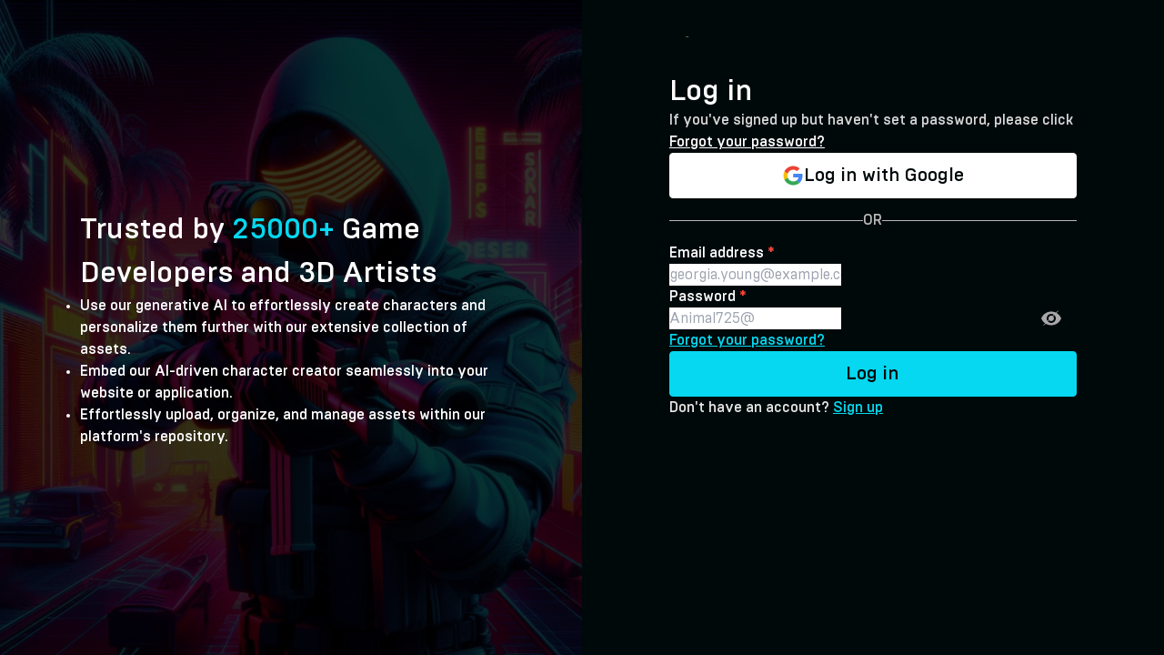

--- FILE ---
content_type: text/html; charset=utf-8
request_url: https://3daily.ai/onboarding?action=login&redirect=%2Fstore%2Fassets%3Fcategory%3Dall%26l2Category%3Dall%26l3Category%3Dall%26page%3D1%26size%3D20%26search%3D%2Bstun%2Bgun%26field%3D%26order%3D
body_size: 7585
content:
<!DOCTYPE html><html lang="en"><head><meta charSet="utf-8"/><meta name="viewport" content="width=device-width, initial-scale=1"/><link rel="stylesheet" href="/_next/static/css/926644675ba72255.css" data-precedence="next"/><link rel="preload" as="script" fetchPriority="low" href="/_next/static/chunks/webpack-2842b586c85d346a.js"/><script src="/_next/static/chunks/fd9d1056-85aab0186376662d.js" async=""></script><script src="/_next/static/chunks/69-e5de1e9d5460d8ef.js" async=""></script><script src="/_next/static/chunks/main-app-211c41536461e7b5.js" async=""></script><script src="/_next/static/chunks/a342680c-709d298a213f793a.js" async=""></script><script src="/_next/static/chunks/250-dbe6b8032abe7418.js" async=""></script><script src="/_next/static/chunks/683-fc650ebafb6d78cb.js" async=""></script><script src="/_next/static/chunks/749-00f804f37b84fd09.js" async=""></script><script src="/_next/static/chunks/522-eff0a346b0c48599.js" async=""></script><script src="/_next/static/chunks/381-10ea81cf6c7d170e.js" async=""></script><script src="/_next/static/chunks/982-4d5a79e032c6611e.js" async=""></script><script src="/_next/static/chunks/app/(onboarding)/onboarding/page-28daeebb50269f22.js" async=""></script><script src="/_next/static/chunks/app/layout-a2f6be59661be2ef.js" async=""></script><script src="/_next/static/chunks/app/%5B...rest%5D/page-befcac4cb30770a5.js" async=""></script><title>Sign up and start creating your own 3D models | 3DAiLY - My3DMeta</title><meta name="description" content="Manage 3D character AI, wearables, and accessories for your projects. My3dMeta allows you to create 3D game models using your Google and Apple accounts. Start creating your own gaming project by signing up now."/><meta name="keywords" content="3D Game Models,3D Character AI"/><meta property="og:title" content="Sign up and start creating your own 3D models | 3DAiLY - My3DMeta"/><meta property="og:description" content="Manage 3D character AI, wearables, and accessories for your projects. My3dMeta allows you to create 3D game models using your Google and Apple accounts. Start creating your own gaming project by signing up now."/><meta property="og:site_name" content="3DAiLY"/><meta property="og:image" content="https://storage.googleapis.com/my3dmeta-utils-prod/1.webp"/><meta property="og:type" content="website"/><meta name="twitter:card" content="summary_large_image"/><meta name="twitter:title" content="Sign up and start creating your own 3D models | 3DAiLY - My3DMeta"/><meta name="twitter:description" content="Manage 3D character AI, wearables, and accessories for your projects. My3dMeta allows you to create 3D game models using your Google and Apple accounts. Start creating your own gaming project by signing up now."/><meta name="twitter:image" content="https://storage.googleapis.com/my3dmeta-utils-prod/1.webp"/><link rel="stylesheet" href="https://cdn.jsdelivr.net/gh/lipis/flag-icons@6.11.0/css/flag-icons.min.css"/><script src="/_next/static/chunks/polyfills-c67a75d1b6f99dc8.js" noModule=""></script></head><body><main class="mx-auto grid w-full flex-grow grid-cols-12 gap-x-24 bg-main-background"><section class="relative col-span-12 flex items-center justify-center py-6 lg:items-start lg:py-0"><section class="fixed top-0 z-10 col-span-6 flex h-screen w-full items-center justify-center bg-developers bg-cover bg-top after:absolute after:left-0 after:top-0 after:-z-10 after:h-full after:w-full after:bg-neutral-gray-0%/80 lg:sticky lg:top-0 lg:max-w-[50%]"><article class="hidden w-[29rem] max-w-full flex-col items-center justify-center gap-48 lg:flex"><h4 class="text-balance text-left font-BH-font-medium leading-[150%]">Trusted by <span class="text-primary">25000+</span> Game Developers and 3D Artists</h4><ul class="flex list-disc flex-col gap-16 font-BH-font-medium text-16 leading-24 marker:text-24 marker:text-primary"><li>Use our generative AI to effortlessly create characters and personalize them further with our extensive collection of assets.</li><li>Embed our AI-driven character creator seamlessly into your website or application.</li><li>Effortlessly upload, organize, and manage assets within our platform&#x27;s repository.</li></ul></article></section><section class="relative z-20 mx-auto flex h-max w-full max-w-[min(calc(100%-2rem),28rem)] flex-col justify-center gap-20 rounded-12 bg-main-background p-6 lg:h-full lg:gap-32 lg:px-0 lg:py-10"><a href="/"><img alt="3DAiLY" loading="lazy" width="1024" height="1024" decoding="async" data-nimg="1" class="size-8 object-contain lg:size-[2.5rem]" style="color:transparent" srcSet="/_next/image?url=%2Flogo-icon.png&amp;w=1080&amp;q=75 1x, /_next/image?url=%2Flogo-icon.png&amp;w=2048&amp;q=75 2x" src="/_next/image?url=%2Flogo-icon.png&amp;w=2048&amp;q=75"/></a><section class="flex w-full flex-col gap-32"><article class="flex flex-col gap-4"><h4 class="text-left font-BH-font-medium">Log in</h4><h6 class="font-BH-font-medium text-16 leading-24 text-neutral-gray-84%">If you&#x27;ve signed up but haven&#x27;t set a password, please click<!-- --> <a class="text-neutral-gray-100% underline underline-offset-4" href="/onboarding?action=forgot-password">Forgot your password?</a></h6></article><button data-variant="primary" class="google-button !border-neutral-gray-100% !bg-neutral-gray-100% hover:!bg-neutral-gray-84% hover:!text-main-background"><span class="flex items-center justify-center gap-16"><svg xmlns="http://www.w3.org/2000/svg" width="1.5rem" height="1.5rem" viewBox="0 0 24 24" fill="none"><path d="M22.501 12.2332C22.501 11.3699 22.4296 10.7399 22.2748 10.0865H12.2153V13.9832H18.12C18.001 14.9515 17.3582 16.4099 15.9296 17.3898L15.9096 17.5203L19.0902 19.935L19.3106 19.9565C21.3343 18.1249 22.501 15.4298 22.501 12.2332Z" fill="#4285F4"></path><path d="M12.214 22.5C15.1068 22.5 17.5353 21.5666 19.3092 19.9567L15.9282 17.3899C15.0235 18.0083 13.8092 18.4399 12.214 18.4399C9.38069 18.4399 6.97596 16.6083 6.11874 14.0766L5.99309 14.0871L2.68583 16.5954L2.64258 16.7132C4.40446 20.1433 8.0235 22.5 12.214 22.5Z" fill="#34A853"></path><path d="M6.12046 14.0767C5.89428 13.4234 5.76337 12.7233 5.76337 12C5.76337 11.2767 5.89428 10.5767 6.10856 9.92337L6.10257 9.78423L2.75386 7.2356L2.64429 7.28667C1.91814 8.71002 1.50146 10.3084 1.50146 12C1.50146 13.6917 1.91814 15.29 2.64429 16.7133L6.12046 14.0767Z" fill="#FBBC05"></path><path d="M12.2141 5.55997C14.2259 5.55997 15.583 6.41163 16.3569 7.12335L19.3807 4.23C17.5236 2.53834 15.1069 1.5 12.2141 1.5C8.02353 1.5 4.40447 3.85665 2.64258 7.28662L6.10686 9.92332C6.97598 7.39166 9.38073 5.55997 12.2141 5.55997Z" fill="#EB4335"></path></svg>Log in<!-- --> with Google</span></button><span class="flex w-full items-center gap-4 py-3 font-BH-font-medium text-16 text-neutral-gray-72%"><hr class="w-full flex-grow text-neutral-gray-72%"/>OR<hr class="w-full flex-grow text-neutral-gray-72%"/></span><article class="flex w-full flex-col items-center gap-24"><form class="flex w-full flex-col gap-24"><fieldset class="flex w-full flex-col gap-8"><label for="email" class="font-BH-font-medium">Email address <span class="text-semantic-red">*</span></label><input id="email" variant="secondary" placeholder="georgia.young@example.com" type="email" data-variant="secondary" data-invalid="false" name="email"/></fieldset><fieldset class="flex w-full flex-col gap-8"><label for="password" class="font-BH-font-medium">Password <span class="text-semantic-red">*</span></label><span class="tw-relative tw-flex tw-w-full"><input id="password" variant="secondary" placeholder="Animal725@" type="password" data-variant="secondary" data-invalid="false" name="password"/><i role="button" class="tw-absolute tw-right-4 tw-top-1/2 -tw-translate-y-1/2"><svg xmlns="http://www.w3.org/2000/svg" width="1.5rem" height="1.5rem" viewBox="0 0 24 24" fill="none"><path d="M12 9C11.2044 9 10.4413 9.31607 9.87868 9.87868C9.31607 10.4413 9 11.2044 9 12C9 12.7956 9.31607 13.5587 9.87868 14.1213C10.4413 14.6839 11.2044 15 12 15C12.7956 15 13.5587 14.6839 14.1213 14.1213C14.6839 13.5587 15 12.7956 15 12C15 11.2044 14.6839 10.4413 14.1213 9.87868C13.5587 9.31607 12.7956 9 12 9ZM12 17C10.6739 17 9.40215 16.4732 8.46447 15.5355C7.52678 14.5979 7 13.3261 7 12C7 10.6739 7.52678 9.40215 8.46447 8.46447C9.40215 7.52678 10.6739 7 12 7C13.3261 7 14.5979 7.52678 15.5355 8.46447C16.4732 9.40215 17 10.6739 17 12C17 13.3261 16.4732 14.5979 15.5355 15.5355C14.5979 16.4732 13.3261 17 12 17ZM12 4.5C7 4.5 2.73 7.61 1 12C2.73 16.39 7 19.5 12 19.5C17 19.5 21.27 16.39 23 12C21.27 7.61 17 4.5 12 4.5Z" class="tw-fill-neutral-gray-66%"></path><line x1="3.64645" y1="19.6464" x2="19.6464" y2="3.64645" class="tw-stroke-neutral-gray-66%"></line></svg></i></span><a class="ml-auto inline-flex text-right font-BH-font-medium text-primary underline underline-offset-4" href="/onboarding?action=forgot-password">Forgot your password?</a></fieldset><button data-loading="false" data-variant="primary"><span class="tw-text-inherit tw-font-inherit">Log in</span></button></form><h6 class="w-full text-left font-BH-font-medium text-16 leading-24 text-neutral-gray-92%">Don&#x27;t have an account?<!-- --> <a class="text-primary underline underline-offset-4" href="/onboarding?action=new-user&amp;redirect=%2Fstore%2Fassets%3Fcategory%3Dall%26l2Category%3Dall%26l3Category%3Dall%26page%3D1%26size%3D20%26search%3D%2Bstun%2Bgun%26field%3D%26order%3D">Sign up</a></h6></article></section></section></section></main><div class="Toastify"></div><script src="/_next/static/chunks/webpack-2842b586c85d346a.js" async=""></script><script>(self.__next_f=self.__next_f||[]).push([0]);self.__next_f.push([2,null])</script><script>self.__next_f.push([1,"1:HL[\"/_next/static/css/926644675ba72255.css\",\"style\"]\n0:\"$L2\"\n"])</script><script>self.__next_f.push([1,"3:I[7690,[],\"\"]\n5:I[5250,[\"603\",\"static/chunks/a342680c-709d298a213f793a.js\",\"250\",\"static/chunks/250-dbe6b8032abe7418.js\",\"683\",\"static/chunks/683-fc650ebafb6d78cb.js\",\"749\",\"static/chunks/749-00f804f37b84fd09.js\",\"522\",\"static/chunks/522-eff0a346b0c48599.js\",\"381\",\"static/chunks/381-10ea81cf6c7d170e.js\",\"982\",\"static/chunks/982-4d5a79e032c6611e.js\",\"358\",\"static/chunks/app/(onboarding)/onboarding/page-28daeebb50269f22.js\"],\"\"]\n6:I[1749,[\"603\",\"static/chunks/a342680c-709d298a213f793a.js\",\"250\",\"static/chun"])</script><script>self.__next_f.push([1,"ks/250-dbe6b8032abe7418.js\",\"683\",\"static/chunks/683-fc650ebafb6d78cb.js\",\"749\",\"static/chunks/749-00f804f37b84fd09.js\",\"522\",\"static/chunks/522-eff0a346b0c48599.js\",\"381\",\"static/chunks/381-10ea81cf6c7d170e.js\",\"982\",\"static/chunks/982-4d5a79e032c6611e.js\",\"358\",\"static/chunks/app/(onboarding)/onboarding/page-28daeebb50269f22.js\"],\"Image\"]\n7:I[3533,[\"603\",\"static/chunks/a342680c-709d298a213f793a.js\",\"250\",\"static/chunks/250-dbe6b8032abe7418.js\",\"683\",\"static/chunks/683-fc650ebafb6d78cb.js\",\"749\",\"static/ch"])</script><script>self.__next_f.push([1,"unks/749-00f804f37b84fd09.js\",\"522\",\"static/chunks/522-eff0a346b0c48599.js\",\"381\",\"static/chunks/381-10ea81cf6c7d170e.js\",\"982\",\"static/chunks/982-4d5a79e032c6611e.js\",\"358\",\"static/chunks/app/(onboarding)/onboarding/page-28daeebb50269f22.js\"],\"\"]\n8:I[5613,[],\"\"]\n9:I[1778,[],\"\"]\na:I[2079,[\"522\",\"static/chunks/522-eff0a346b0c48599.js\",\"185\",\"static/chunks/app/layout-a2f6be59661be2ef.js\"],\"\"]\nb:I[2426,[\"840\",\"static/chunks/app/%5B...rest%5D/page-befcac4cb30770a5.js\"],\"SecureCookiesProvider\"]\n11:I[8955,[],\"\"]\n"])</script><script>self.__next_f.push([1,"c:{\"fontFamily\":\"system-ui,\\\"Segoe UI\\\",Roboto,Helvetica,Arial,sans-serif,\\\"Apple Color Emoji\\\",\\\"Segoe UI Emoji\\\"\",\"height\":\"100vh\",\"textAlign\":\"center\",\"display\":\"flex\",\"flexDirection\":\"column\",\"alignItems\":\"center\",\"justifyContent\":\"center\"}\nd:{\"display\":\"inline-block\",\"margin\":\"0 20px 0 0\",\"padding\":\"0 23px 0 0\",\"fontSize\":24,\"fontWeight\":500,\"verticalAlign\":\"top\",\"lineHeight\":\"49px\"}\ne:{\"display\":\"inline-block\"}\nf:{\"fontSize\":14,\"fontWeight\":400,\"lineHeight\":\"49px\",\"margin\":0}\n12:[]\n"])</script><script>self.__next_f.push([1,"2:[[[\"$\",\"link\",\"0\",{\"rel\":\"stylesheet\",\"href\":\"/_next/static/css/926644675ba72255.css\",\"precedence\":\"next\",\"crossOrigin\":\"$undefined\"}]],[\"$\",\"$L3\",null,{\"buildId\":\"TxvMOzX9g_T01uK7z9Y8u\",\"assetPrefix\":\"\",\"initialCanonicalUrl\":\"/onboarding?action=login\u0026redirect=%2Fstore%2Fassets%3Fcategory%3Dall%26l2Category%3Dall%26l3Category%3Dall%26page%3D1%26size%3D20%26search%3D%2Bstun%2Bgun%26field%3D%26order%3D\",\"initialTree\":[\"\",{\"children\":[\"(onboarding)\",{\"children\":[\"onboarding\",{\"children\":[\"__PAGE__?{\\\"action\\\":\\\"login\\\",\\\"redirect\\\":\\\"/store/assets?category=all\u0026l2Category=all\u0026l3Category=all\u0026page=1\u0026size=20\u0026search=+stun+gun\u0026field=\u0026order=\\\"}\",{}]}]}]},\"$undefined\",\"$undefined\",true],\"initialSeedData\":[\"\",{\"children\":[\"(onboarding)\",{\"children\":[\"onboarding\",{\"children\":[\"__PAGE__\",{},[\"$L4\",[\"$\",\"section\",null,{\"className\":\"relative col-span-12 flex items-center justify-center py-6 lg:items-start lg:py-0\",\"children\":[[\"$\",\"section\",null,{\"className\":\"fixed top-0 z-10 col-span-6 flex h-screen w-full items-center justify-center bg-developers bg-cover bg-top after:absolute after:left-0 after:top-0 after:-z-10 after:h-full after:w-full after:bg-neutral-gray-0%/80 lg:sticky lg:top-0 lg:max-w-[50%]\",\"children\":[\"$\",\"article\",null,{\"className\":\"hidden w-[29rem] max-w-full flex-col items-center justify-center gap-48 lg:flex\",\"children\":[[\"$\",\"h4\",null,{\"className\":\"text-balance text-left font-BH-font-medium leading-[150%]\",\"children\":[\"Trusted by \",[\"$\",\"span\",null,{\"className\":\"text-primary\",\"children\":\"25000+\"}],\" Game Developers and 3D Artists\"]}],[\"$\",\"ul\",null,{\"className\":\"flex list-disc flex-col gap-16 font-BH-font-medium text-16 leading-24 marker:text-24 marker:text-primary\",\"children\":[[\"$\",\"li\",\"0\",{\"children\":\"Use our generative AI to effortlessly create characters and personalize them further with our extensive collection of assets.\"}],[\"$\",\"li\",\"1\",{\"children\":\"Embed our AI-driven character creator seamlessly into your website or application.\"}],[\"$\",\"li\",\"2\",{\"children\":\"Effortlessly upload, organize, and manage assets within our platform's repository.\"}]]}]]}]}],[\"$\",\"section\",null,{\"className\":\"relative z-20 mx-auto flex h-max w-full max-w-[min(calc(100%-2rem),28rem)] flex-col justify-center gap-20 rounded-12 bg-main-background p-6 lg:h-full lg:gap-32 lg:px-0 lg:py-10\",\"children\":[[\"$\",\"$L5\",null,{\"href\":\"/\",\"children\":[\"$\",\"$L6\",null,{\"src\":\"/logo-icon.png\",\"width\":1024,\"height\":1024,\"className\":\"size-8 object-contain lg:size-[2.5rem]\",\"alt\":\"3DAiLY\"}]}],[\"$\",\"$L7\",null,{\"params\":{},\"searchParams\":{\"action\":\"login\",\"redirect\":\"/store/assets?category=all\u0026l2Category=all\u0026l3Category=all\u0026page=1\u0026size=20\u0026search=+stun+gun\u0026field=\u0026order=\"}}]]}]]}],null]]},[null,[\"$\",\"main\",null,{\"className\":\"mx-auto grid w-full flex-grow grid-cols-12 gap-x-24 bg-main-background\",\"children\":[\"$\",\"$L8\",null,{\"parallelRouterKey\":\"children\",\"segmentPath\":[\"children\",\"(onboarding)\",\"children\",\"onboarding\",\"children\"],\"loading\":\"$undefined\",\"loadingStyles\":\"$undefined\",\"loadingScripts\":\"$undefined\",\"hasLoading\":false,\"error\":\"$undefined\",\"errorStyles\":\"$undefined\",\"errorScripts\":\"$undefined\",\"template\":[\"$\",\"$L9\",null,{}],\"templateStyles\":\"$undefined\",\"templateScripts\":\"$undefined\",\"notFound\":\"$undefined\",\"notFoundStyles\":\"$undefined\",\"styles\":null}]}],null]]},[\"$\",\"$L8\",null,{\"parallelRouterKey\":\"children\",\"segmentPath\":[\"children\",\"(onboarding)\",\"children\"],\"loading\":\"$undefined\",\"loadingStyles\":\"$undefined\",\"loadingScripts\":\"$undefined\",\"hasLoading\":false,\"error\":\"$undefined\",\"errorStyles\":\"$undefined\",\"errorScripts\":\"$undefined\",\"template\":[\"$\",\"$L9\",null,{}],\"templateStyles\":\"$undefined\",\"templateScripts\":\"$undefined\",\"notFound\":[[\"$\",\"title\",null,{\"children\":\"404: This page could not be found.\"}],[\"$\",\"div\",null,{\"style\":{\"fontFamily\":\"system-ui,\\\"Segoe UI\\\",Roboto,Helvetica,Arial,sans-serif,\\\"Apple Color Emoji\\\",\\\"Segoe UI Emoji\\\"\",\"height\":\"100vh\",\"textAlign\":\"center\",\"display\":\"flex\",\"flexDirection\":\"column\",\"alignItems\":\"center\",\"justifyContent\":\"center\"},\"children\":[\"$\",\"div\",null,{\"children\":[[\"$\",\"style\",null,{\"dangerouslySetInnerHTML\":{\"__html\":\"body{color:#000;background:#fff;margin:0}.next-error-h1{border-right:1px solid rgba(0,0,0,.3)}@media (prefers-color-scheme:dark){body{color:#fff;background:#000}.next-error-h1{border-right:1px solid rgba(255,255,255,.3)}}\"}}],[\"$\",\"h1\",null,{\"className\":\"next-error-h1\",\"style\":{\"display\":\"inline-block\",\"margin\":\"0 20px 0 0\",\"padding\":\"0 23px 0 0\",\"fontSize\":24,\"fontWeight\":500,\"verticalAlign\":\"top\",\"lineHeight\":\"49px\"},\"children\":\"404\"}],[\"$\",\"div\",null,{\"style\":{\"display\":\"inline-block\"},\"children\":[\"$\",\"h2\",null,{\"style\":{\"fontSize\":14,\"fontWeight\":400,\"lineHeight\":\"49px\",\"margin\":0},\"children\":\"This page could not be found.\"}]}]]}]}]],\"notFoundStyles\":[],\"styles\":null}]]},[null,[\"$\",\"html\",null,{\"lang\":\"en\",\"children\":[[\"$\",\"head\",null,{\"children\":[\"$\",\"link\",null,{\"rel\":\"stylesheet\",\"href\":\"https://cdn.jsdelivr.net/gh/lipis/flag-icons@6.11.0/css/flag-icons.min.css\"}]}],[\"$\",\"body\",null,{\"children\":[\"$\",\"$La\",null,{\"children\":[\"$\",\"$Lb\",null,{\"value\":0.4995765679027926,\"children\":[\"$\",\"$L8\",null,{\"parallelRouterKey\":\"children\",\"segmentPath\":[\"children\"],\"loading\":\"$undefined\",\"loadingStyles\":\"$undefined\",\"loadingScripts\":\"$undefined\",\"hasLoading\":false,\"error\":\"$undefined\",\"errorStyles\":\"$undefined\",\"errorScripts\":\"$undefined\",\"template\":[\"$\",\"$L9\",null,{}],\"templateStyles\":\"$undefined\",\"templateScripts\":\"$undefined\",\"notFound\":[[\"$\",\"title\",null,{\"children\":\"404: This page could not be found.\"}],[\"$\",\"div\",null,{\"style\":\"$c\",\"children\":[\"$\",\"div\",null,{\"children\":[[\"$\",\"style\",null,{\"dangerouslySetInnerHTML\":{\"__html\":\"body{color:#000;background:#fff;margin:0}.next-error-h1{border-right:1px solid rgba(0,0,0,.3)}@media (prefers-color-scheme:dark){body{color:#fff;background:#000}.next-error-h1{border-right:1px solid rgba(255,255,255,.3)}}\"}}],[\"$\",\"h1\",null,{\"className\":\"next-error-h1\",\"style\":\"$d\",\"children\":\"404\"}],[\"$\",\"div\",null,{\"style\":\"$e\",\"children\":[\"$\",\"h2\",null,{\"style\":\"$f\",\"children\":\"This page could not be found.\"}]}]]}]}]],\"notFoundStyles\":[],\"styles\":null}]}]}]}]]}],null]],\"initialHead\":[false,\"$L10\"],\"globalErrorComponent\":\"$11\",\"missingSlots\":\"$W12\"}]]\n"])</script><script>self.__next_f.push([1,"10:[[\"$\",\"meta\",\"0\",{\"name\":\"viewport\",\"content\":\"width=device-width, initial-scale=1\"}],[\"$\",\"meta\",\"1\",{\"charSet\":\"utf-8\"}],[\"$\",\"title\",\"2\",{\"children\":\"Sign up and start creating your own 3D models | 3DAiLY - My3DMeta\"}],[\"$\",\"meta\",\"3\",{\"name\":\"description\",\"content\":\"Manage 3D character AI, wearables, and accessories for your projects. My3dMeta allows you to create 3D game models using your Google and Apple accounts. Start creating your own gaming project by signing up now.\"}],[\"$\",\"meta\",\"4\",{\"name\":\"keywords\",\"content\":\"3D Game Models,3D Character AI\"}],[\"$\",\"meta\",\"5\",{\"property\":\"og:title\",\"content\":\"Sign up and start creating your own 3D models | 3DAiLY - My3DMeta\"}],[\"$\",\"meta\",\"6\",{\"property\":\"og:description\",\"content\":\"Manage 3D character AI, wearables, and accessories for your projects. My3dMeta allows you to create 3D game models using your Google and Apple accounts. Start creating your own gaming project by signing up now.\"}],[\"$\",\"meta\",\"7\",{\"property\":\"og:site_name\",\"content\":\"3DAiLY\"}],[\"$\",\"meta\",\"8\",{\"property\":\"og:image\",\"content\":\"https://storage.googleapis.com/my3dmeta-utils-prod/1.webp\"}],[\"$\",\"meta\",\"9\",{\"property\":\"og:type\",\"content\":\"website\"}],[\"$\",\"meta\",\"10\",{\"name\":\"twitter:card\",\"content\":\"summary_large_image\"}],[\"$\",\"meta\",\"11\",{\"name\":\"twitter:title\",\"content\":\"Sign up and start creating your own 3D models | 3DAiLY - My3DMeta\"}],[\"$\",\"meta\",\"12\",{\"name\":\"twitter:description\",\"content\":\"Manage 3D character AI, wearables, and accessories for your projects. My3dMeta allows you to create 3D game models using your Google and Apple accounts. Start creating your own gaming project by signing up now.\"}],[\"$\",\"meta\",\"13\",{\"name\":\"twitter:image\",\"content\":\"https://storage.googleapis.com/my3dmeta-utils-prod/1.webp\"}]]\n"])</script><script>self.__next_f.push([1,"4:null\n"])</script><script>self.__next_f.push([1,""])</script></body></html>

--- FILE ---
content_type: text/css; charset=UTF-8
request_url: https://3daily.ai/_next/static/css/926644675ba72255.css
body_size: 13314
content:
:root{--toastify-color-light:#fff;--toastify-color-dark:#121212;--toastify-color-info:#3498db;--toastify-color-success:#07bc0c;--toastify-color-warning:#f1c40f;--toastify-color-error:#e74c3c;--toastify-color-transparent:hsla(0,0%,100%,.7);--toastify-icon-color-info:var(--toastify-color-info);--toastify-icon-color-success:var(--toastify-color-success);--toastify-icon-color-warning:var(--toastify-color-warning);--toastify-icon-color-error:var(--toastify-color-error);--toastify-toast-width:320px;--toastify-toast-offset:16px;--toastify-toast-top:max(var(--toastify-toast-offset),env(safe-area-inset-top));--toastify-toast-right:max(var(--toastify-toast-offset),env(safe-area-inset-right));--toastify-toast-left:max(var(--toastify-toast-offset),env(safe-area-inset-left));--toastify-toast-bottom:max(var(--toastify-toast-offset),env(safe-area-inset-bottom));--toastify-toast-background:#fff;--toastify-toast-min-height:64px;--toastify-toast-max-height:800px;--toastify-toast-bd-radius:6px;--toastify-font-family:sans-serif;--toastify-z-index:9999;--toastify-text-color-light:#757575;--toastify-text-color-dark:#fff;--toastify-text-color-info:#fff;--toastify-text-color-success:#fff;--toastify-text-color-warning:#fff;--toastify-text-color-error:#fff;--toastify-spinner-color:#616161;--toastify-spinner-color-empty-area:#e0e0e0;--toastify-color-progress-light:linear-gradient(90deg,#4cd964,#5ac8fa,#007aff,#34aadc,#5856d6,#ff2d55);--toastify-color-progress-dark:#bb86fc;--toastify-color-progress-info:var(--toastify-color-info);--toastify-color-progress-success:var(--toastify-color-success);--toastify-color-progress-warning:var(--toastify-color-warning);--toastify-color-progress-error:var(--toastify-color-error);--toastify-color-progress-bgo:0.2}.Toastify__toast-container{z-index:var(--toastify-z-index);-webkit-transform:translateZ(var(--toastify-z-index));position:fixed;padding:4px;width:var(--toastify-toast-width);box-sizing:border-box;color:#fff}.Toastify__toast-container--top-left{top:var(--toastify-toast-top);left:var(--toastify-toast-left)}.Toastify__toast-container--top-center{top:var(--toastify-toast-top);left:50%;transform:translateX(-50%)}.Toastify__toast-container--top-right{top:var(--toastify-toast-top);right:var(--toastify-toast-right)}.Toastify__toast-container--bottom-left{bottom:var(--toastify-toast-bottom);left:var(--toastify-toast-left)}.Toastify__toast-container--bottom-center{bottom:var(--toastify-toast-bottom);left:50%;transform:translateX(-50%)}.Toastify__toast-container--bottom-right{bottom:var(--toastify-toast-bottom);right:var(--toastify-toast-right)}@media only screen and (max-width:480px){.Toastify__toast-container{width:100vw;padding:0;left:env(safe-area-inset-left);margin:0}.Toastify__toast-container--top-center,.Toastify__toast-container--top-left,.Toastify__toast-container--top-right{top:env(safe-area-inset-top);transform:translateX(0)}.Toastify__toast-container--bottom-center,.Toastify__toast-container--bottom-left,.Toastify__toast-container--bottom-right{bottom:env(safe-area-inset-bottom);transform:translateX(0)}.Toastify__toast-container--rtl{right:env(safe-area-inset-right);left:auto}}.Toastify__toast{--y:0;position:relative;touch-action:none;min-height:var(--toastify-toast-min-height);box-sizing:border-box;margin-bottom:1rem;padding:8px;border-radius:var(--toastify-toast-bd-radius);box-shadow:0 4px 12px rgba(0,0,0,.1);display:flex;justify-content:space-between;max-height:var(--toastify-toast-max-height);font-family:var(--toastify-font-family);cursor:default;direction:ltr;z-index:0;overflow:hidden}.Toastify__toast--stacked{position:absolute;width:100%;transform:translate3d(0,var(--y),0) scale(var(--s));transition:transform .3s}.Toastify__toast--stacked[data-collapsed] .Toastify__close-button,.Toastify__toast--stacked[data-collapsed] .Toastify__toast-body{transition:opacity .1s}.Toastify__toast--stacked[data-collapsed=false]{overflow:visible}.Toastify__toast--stacked[data-collapsed=true]:not(:last-child)>*{opacity:0}.Toastify__toast--stacked:after{content:"";position:absolute;left:0;right:0;height:calc(var(--g) * 1px);bottom:100%}.Toastify__toast--stacked[data-pos=top]{top:0}.Toastify__toast--stacked[data-pos=bot]{bottom:0}.Toastify__toast--stacked[data-pos=bot].Toastify__toast--stacked:before{transform-origin:top}.Toastify__toast--stacked[data-pos=top].Toastify__toast--stacked:before{transform-origin:bottom}.Toastify__toast--stacked:before{content:"";position:absolute;left:0;right:0;bottom:0;height:100%;transform:scaleY(3);z-index:-1}.Toastify__toast--rtl{direction:rtl}.Toastify__toast--close-on-click{cursor:pointer}.Toastify__toast-body{margin:auto 0;flex:1 1 auto;padding:6px;display:flex;align-items:center}.Toastify__toast-body>div:last-child{word-break:break-word;flex:1}.Toastify__toast-icon{margin-inline-end:10px;width:20px;flex-shrink:0;display:flex}.Toastify--animate{animation-fill-mode:both;animation-duration:.5s}.Toastify--animate-icon{animation-fill-mode:both;animation-duration:.3s}@media only screen and (max-width:480px){.Toastify__toast{margin-bottom:0;border-radius:0}}.Toastify__toast-theme--dark{background:var(--toastify-color-dark);color:var(--toastify-text-color-dark)}.Toastify__toast-theme--colored.Toastify__toast--default,.Toastify__toast-theme--light{background:var(--toastify-color-light);color:var(--toastify-text-color-light)}.Toastify__toast-theme--colored.Toastify__toast--info{color:var(--toastify-text-color-info);background:var(--toastify-color-info)}.Toastify__toast-theme--colored.Toastify__toast--success{color:var(--toastify-text-color-success);background:var(--toastify-color-success)}.Toastify__toast-theme--colored.Toastify__toast--warning{color:var(--toastify-text-color-warning);background:var(--toastify-color-warning)}.Toastify__toast-theme--colored.Toastify__toast--error{color:var(--toastify-text-color-error);background:var(--toastify-color-error)}.Toastify__progress-bar-theme--light{background:var(--toastify-color-progress-light)}.Toastify__progress-bar-theme--dark{background:var(--toastify-color-progress-dark)}.Toastify__progress-bar--info{background:var(--toastify-color-progress-info)}.Toastify__progress-bar--success{background:var(--toastify-color-progress-success)}.Toastify__progress-bar--warning{background:var(--toastify-color-progress-warning)}.Toastify__progress-bar--error{background:var(--toastify-color-progress-error)}.Toastify__progress-bar-theme--colored.Toastify__progress-bar--error,.Toastify__progress-bar-theme--colored.Toastify__progress-bar--info,.Toastify__progress-bar-theme--colored.Toastify__progress-bar--success,.Toastify__progress-bar-theme--colored.Toastify__progress-bar--warning{background:var(--toastify-color-transparent)}.Toastify__close-button{color:#fff;background:transparent;outline:none;border:none;padding:0;cursor:pointer;opacity:.7;transition:.3s ease;align-self:flex-start;z-index:1}.Toastify__close-button--light{color:#000;opacity:.3}.Toastify__close-button>svg{fill:currentColor;height:16px;width:14px}.Toastify__close-button:focus,.Toastify__close-button:hover{opacity:1}@keyframes Toastify__trackProgress{0%{transform:scaleX(1)}to{transform:scaleX(0)}}.Toastify__progress-bar{position:absolute;bottom:0;left:0;width:100%;height:100%;z-index:var(--toastify-z-index);opacity:.7;transform-origin:left;border-bottom-left-radius:var(--toastify-toast-bd-radius)}.Toastify__progress-bar--animated{animation:Toastify__trackProgress linear 1 forwards}.Toastify__progress-bar--controlled{transition:transform .2s}.Toastify__progress-bar--rtl{right:0;left:auto;transform-origin:right;border-bottom-left-radius:0;border-bottom-right-radius:var(--toastify-toast-bd-radius)}.Toastify__progress-bar--wrp{position:absolute;bottom:0;left:0;width:100%;height:5px;border-bottom-left-radius:var(--toastify-toast-bd-radius)}.Toastify__progress-bar--wrp[data-hidden=true]{opacity:0}.Toastify__progress-bar--bg{opacity:var(--toastify-color-progress-bgo);width:100%;height:100%}.Toastify__spinner{width:20px;height:20px;box-sizing:border-box;border:2px solid;border-radius:100%;border-color:var(--toastify-spinner-color-empty-area);border-right-color:var(--toastify-spinner-color);animation:Toastify__spin .65s linear infinite}@keyframes Toastify__bounceInRight{0%,60%,75%,90%,to{animation-timing-function:cubic-bezier(.215,.61,.355,1)}0%{opacity:0;transform:translate3d(3000px,0,0)}60%{opacity:1;transform:translate3d(-25px,0,0)}75%{transform:translate3d(10px,0,0)}90%{transform:translate3d(-5px,0,0)}to{transform:none}}@keyframes Toastify__bounceOutRight{20%{opacity:1;transform:translate3d(-20px,var(--y),0)}to{opacity:0;transform:translate3d(2000px,var(--y),0)}}@keyframes Toastify__bounceInLeft{0%,60%,75%,90%,to{animation-timing-function:cubic-bezier(.215,.61,.355,1)}0%{opacity:0;transform:translate3d(-3000px,0,0)}60%{opacity:1;transform:translate3d(25px,0,0)}75%{transform:translate3d(-10px,0,0)}90%{transform:translate3d(5px,0,0)}to{transform:none}}@keyframes Toastify__bounceOutLeft{20%{opacity:1;transform:translate3d(20px,var(--y),0)}to{opacity:0;transform:translate3d(-2000px,var(--y),0)}}@keyframes Toastify__bounceInUp{0%,60%,75%,90%,to{animation-timing-function:cubic-bezier(.215,.61,.355,1)}0%{opacity:0;transform:translate3d(0,3000px,0)}60%{opacity:1;transform:translate3d(0,-20px,0)}75%{transform:translate3d(0,10px,0)}90%{transform:translate3d(0,-5px,0)}to{transform:translateZ(0)}}@keyframes Toastify__bounceOutUp{20%{transform:translate3d(0,calc(var(--y) - 10px),0)}40%,45%{opacity:1;transform:translate3d(0,calc(var(--y) + 20px),0)}to{opacity:0;transform:translate3d(0,-2000px,0)}}@keyframes Toastify__bounceInDown{0%,60%,75%,90%,to{animation-timing-function:cubic-bezier(.215,.61,.355,1)}0%{opacity:0;transform:translate3d(0,-3000px,0)}60%{opacity:1;transform:translate3d(0,25px,0)}75%{transform:translate3d(0,-10px,0)}90%{transform:translate3d(0,5px,0)}to{transform:none}}@keyframes Toastify__bounceOutDown{20%{transform:translate3d(0,calc(var(--y) - 10px),0)}40%,45%{opacity:1;transform:translate3d(0,calc(var(--y) + 20px),0)}to{opacity:0;transform:translate3d(0,2000px,0)}}.Toastify__bounce-enter--bottom-left,.Toastify__bounce-enter--top-left{animation-name:Toastify__bounceInLeft}.Toastify__bounce-enter--bottom-right,.Toastify__bounce-enter--top-right{animation-name:Toastify__bounceInRight}.Toastify__bounce-enter--top-center{animation-name:Toastify__bounceInDown}.Toastify__bounce-enter--bottom-center{animation-name:Toastify__bounceInUp}.Toastify__bounce-exit--bottom-left,.Toastify__bounce-exit--top-left{animation-name:Toastify__bounceOutLeft}.Toastify__bounce-exit--bottom-right,.Toastify__bounce-exit--top-right{animation-name:Toastify__bounceOutRight}.Toastify__bounce-exit--top-center{animation-name:Toastify__bounceOutUp}.Toastify__bounce-exit--bottom-center{animation-name:Toastify__bounceOutDown}@keyframes Toastify__zoomIn{0%{opacity:0;transform:scale3d(.3,.3,.3)}50%{opacity:1}}@keyframes Toastify__zoomOut{0%{opacity:1}50%{opacity:0;transform:translate3d(0,var(--y),0) scale3d(.3,.3,.3)}to{opacity:0}}.Toastify__zoom-enter{animation-name:Toastify__zoomIn}.Toastify__zoom-exit{animation-name:Toastify__zoomOut}@keyframes Toastify__flipIn{0%{transform:perspective(400px) rotateX(90deg);animation-timing-function:ease-in;opacity:0}40%{transform:perspective(400px) rotateX(-20deg);animation-timing-function:ease-in}60%{transform:perspective(400px) rotateX(10deg);opacity:1}80%{transform:perspective(400px) rotateX(-5deg)}to{transform:perspective(400px)}}@keyframes Toastify__flipOut{0%{transform:translate3d(0,var(--y),0) perspective(400px)}30%{transform:translate3d(0,var(--y),0) perspective(400px) rotateX(-20deg);opacity:1}to{transform:translate3d(0,var(--y),0) perspective(400px) rotateX(90deg);opacity:0}}.Toastify__flip-enter{animation-name:Toastify__flipIn}.Toastify__flip-exit{animation-name:Toastify__flipOut}@keyframes Toastify__slideInRight{0%{transform:translate3d(110%,0,0);visibility:visible}to{transform:translate3d(0,var(--y),0)}}@keyframes Toastify__slideInLeft{0%{transform:translate3d(-110%,0,0);visibility:visible}to{transform:translate3d(0,var(--y),0)}}@keyframes Toastify__slideInUp{0%{transform:translate3d(0,110%,0);visibility:visible}to{transform:translate3d(0,var(--y),0)}}@keyframes Toastify__slideInDown{0%{transform:translate3d(0,-110%,0);visibility:visible}to{transform:translate3d(0,var(--y),0)}}@keyframes Toastify__slideOutRight{0%{transform:translate3d(0,var(--y),0)}to{visibility:hidden;transform:translate3d(110%,var(--y),0)}}@keyframes Toastify__slideOutLeft{0%{transform:translate3d(0,var(--y),0)}to{visibility:hidden;transform:translate3d(-110%,var(--y),0)}}@keyframes Toastify__slideOutDown{0%{transform:translate3d(0,var(--y),0)}to{visibility:hidden;transform:translate3d(0,500px,0)}}@keyframes Toastify__slideOutUp{0%{transform:translate3d(0,var(--y),0)}to{visibility:hidden;transform:translate3d(0,-500px,0)}}.Toastify__slide-enter--bottom-left,.Toastify__slide-enter--top-left{animation-name:Toastify__slideInLeft}.Toastify__slide-enter--bottom-right,.Toastify__slide-enter--top-right{animation-name:Toastify__slideInRight}.Toastify__slide-enter--top-center{animation-name:Toastify__slideInDown}.Toastify__slide-enter--bottom-center{animation-name:Toastify__slideInUp}.Toastify__slide-exit--bottom-left,.Toastify__slide-exit--top-left{animation-name:Toastify__slideOutLeft;animation-timing-function:ease-in;animation-duration:.3s}.Toastify__slide-exit--bottom-right,.Toastify__slide-exit--top-right{animation-name:Toastify__slideOutRight;animation-timing-function:ease-in;animation-duration:.3s}.Toastify__slide-exit--top-center{animation-name:Toastify__slideOutUp;animation-timing-function:ease-in;animation-duration:.3s}.Toastify__slide-exit--bottom-center{animation-name:Toastify__slideOutDown;animation-timing-function:ease-in;animation-duration:.3s}@keyframes Toastify__spin{0%{transform:rotate(0deg)}to{transform:rotate(1turn)}}
/*
! tailwindcss v3.4.1 | MIT License | https://tailwindcss.com
*/fieldset,legend{padding:0}:root{--button-shadow-none:0px 0px #ffffff00;--button-shadow-primary:4px 4px #05d8f0;--button-shadow-tertiary:4px 4px #f2e206;--button-shadow-error:4px 4px #ff453a;--primary-glow:0px 5.571px 22.282px -5.571px rgba(5,219,243,.48),0px 2.785px 5.571px 0px rgba(5,219,243,.12),0px 1.393px 4.178px 0px rgba(5,219,243,.24),0px 0.696px 2.089px 0px rgba(5,216,240,.24),0.696px 0.696px 1.393px 0px hsla(0,0%,100%,.24) inset}h1,h2,h3,h4,h5,h6{font-family:unset;line-height:unset}.tw-fixed{position:fixed}.tw-absolute{position:absolute}.tw-relative{position:relative}.tw-left-0{left:0}.tw-right-0{right:0}.tw-right-4{right:1rem}.tw-top-0{top:0}.tw-top-1\/2{top:50%}.tw-top-full{top:100%}.tw-isolate{isolation:isolate}.-tw-z-10{z-index:-10}.tw-z-20{z-index:20}.tw-z-50{z-index:50}.tw-col-span-12{grid-column:span 12/span 12}.tw-mx-auto{margin-right:auto}.tw-ml-auto,.tw-mx-auto{margin-left:auto}.tw-mt-2{margin-top:.5rem}.tw-mt-4{margin-top:1rem}.tw-block{display:block}.tw-inline-block{display:inline-block}.tw-flex{display:flex}.tw-hidden{display:none}.tw-aspect-square{aspect-ratio:1/1}.tw-h-6{height:1.5rem}.tw-h-\[1\.9375rem\]{height:1.9375rem}.tw-h-\[calc\(100\%-0\.5rem\)\]{height:calc(100% - .5rem)}.tw-h-full{height:100%}.tw-h-screen{height:100vh}.tw-max-h-\[18rem\]{max-height:18rem}.tw-w-6{width:1.5rem}.tw-w-full{width:100%}.tw-w-screen{width:100vw}.tw-max-w-\[3\.1875rem\]{max-width:3.1875rem}.tw-max-w-\[41\.1875rem\]{max-width:41.1875rem}.tw-flex-shrink-0{flex-shrink:0}.-tw-translate-y-1\/2{--tw-translate-y:-50%}.-tw-translate-y-1\/2,.tw-translate-x-0{transform:translate(var(--tw-translate-x),var(--tw-translate-y)) rotate(var(--tw-rotate)) skewX(var(--tw-skew-x)) skewY(var(--tw-skew-y)) scaleX(var(--tw-scale-x)) scaleY(var(--tw-scale-y))}.tw-translate-x-0{--tw-translate-x:0px}.tw-translate-x-full{--tw-translate-x:100%}.-tw-rotate-180,.tw-translate-x-full{transform:translate(var(--tw-translate-x),var(--tw-translate-y)) rotate(var(--tw-rotate)) skewX(var(--tw-skew-x)) skewY(var(--tw-skew-y)) scaleX(var(--tw-scale-x)) scaleY(var(--tw-scale-y))}.-tw-rotate-180{--tw-rotate:-180deg}.tw-rotate-0{--tw-rotate:0deg;transform:translate(var(--tw-translate-x),var(--tw-translate-y)) rotate(var(--tw-rotate)) skewX(var(--tw-skew-x)) skewY(var(--tw-skew-y)) scaleX(var(--tw-scale-x)) scaleY(var(--tw-scale-y))}.tw-cursor-pointer{cursor:pointer}.tw-select-none{-webkit-user-select:none;-moz-user-select:none;user-select:none}.tw-appearance-none{-webkit-appearance:none;-moz-appearance:none;appearance:none}.tw-flex-col{flex-direction:column}.tw-items-center{align-items:center}.tw-items-baseline{align-items:baseline}.tw-justify-center{justify-content:center}.tw-justify-between{justify-content:space-between}.tw-gap-16{gap:1rem}.tw-gap-4{gap:.25rem}.tw-gap-8{gap:.5rem}.tw-gap-x-4{-moz-column-gap:.25rem;column-gap:.25rem}.tw-self-center{align-self:center}.tw-overflow-auto{overflow:auto}.tw-overflow-hidden{overflow:hidden}.tw-text-ellipsis{text-overflow:ellipsis}.tw-whitespace-nowrap{white-space:nowrap}.tw-rounded-4{border-radius:.25rem}.tw-rounded-8{border-radius:.5rem}.tw-rounded-\[1\.5rem\]{border-radius:1.5rem}.tw-rounded-\[1rem\]{border-radius:1rem}.tw-rounded-\[2\.5rem\]{border-radius:2.5rem}.tw-rounded-\[50\%\]{border-radius:50%}.tw-border{border-width:1px}.tw-border-0{border-width:0}.tw-border-b{border-bottom-width:1px}.tw-border-b-2{border-bottom-width:2px}.tw-border-neutral-gray-100\%{--tw-border-opacity:1;border-color:rgb(255 255 255/var(--tw-border-opacity))}.tw-border-neutral-gray-36\%{--tw-border-opacity:1;border-color:rgb(92 92 92/var(--tw-border-opacity))}.tw-border-b-neutral-gray-100\%{--tw-border-opacity:1;border-bottom-color:rgb(255 255 255/var(--tw-border-opacity))}.tw-border-b-neutral-gray-72\%{--tw-border-opacity:1;border-bottom-color:rgb(184 184 184/var(--tw-border-opacity))}.tw-bg-main-background{--tw-bg-opacity:1;background-color:rgb(0 9 10/var(--tw-bg-opacity))}.tw-bg-main-background\/25{background-color:rgba(0,9,10,.25)}.tw-bg-main-background\/80{background-color:rgba(0,9,10,.8)}.tw-bg-neutral-gray-100\%{--tw-bg-opacity:1;background-color:rgb(255 255 255/var(--tw-bg-opacity))}.tw-bg-neutral-gray-12\%{--tw-bg-opacity:1;background-color:rgb(31 31 31/var(--tw-bg-opacity))}.tw-bg-neutral-gray-24\%{--tw-bg-opacity:1;background-color:rgb(61 61 61/var(--tw-bg-opacity))}.tw-bg-primary{--tw-bg-opacity:1;background-color:rgb(5 216 240/var(--tw-bg-opacity))}.tw-bg-primary-6\%\/30{background-color:rgba(1,27,30,.3)}.tw-bg-secondary-button-color{--tw-bg-opacity:1;background-color:rgb(31 39 40/var(--tw-bg-opacity))}.tw-bg-transparent{background-color:#ffffff00}.tw-fill-neutral-gray-100\%{fill:#fff}.tw-fill-neutral-gray-66\%{fill:#a8a8a8}.tw-stroke-neutral-gray-66\%{stroke:#a8a8a8}.tw-p-2{padding:.5rem}.tw-px-1{padding-left:.25rem;padding-right:.25rem}.tw-px-2{padding-left:.5rem;padding-right:.5rem}.tw-px-4{padding-left:1rem;padding-right:1rem}.tw-px-6{padding-left:1.5rem;padding-right:1.5rem}.tw-px-\[0\.625rem\]{padding-left:.625rem;padding-right:.625rem}.tw-py-10{padding-bottom:2.5rem;padding-top:2.5rem}.tw-py-2{padding-bottom:.5rem;padding-top:.5rem}.tw-py-4{padding-bottom:1rem;padding-top:1rem}.tw-py-\[0\.625rem\]{padding-bottom:.625rem;padding-top:.625rem}.tw-pt-12{padding-top:3rem}.tw-pt-8{padding-top:2rem}.tw-font-BH-font-medium{font-family:Brutal Type Medium}.tw-font-BH-font-primary{font-family:Brutal Type}.tw-font-inherit{font-family:inherit}.tw-text-12{font-size:.75rem}.tw-text-14{font-size:.875rem}.tw-text-16{font-size:1rem}.tw-capitalize{text-transform:capitalize}.tw-leading-16{line-height:1rem}.tw-leading-20{line-height:1.25rem}.tw-leading-24{line-height:1.5rem}.tw-text-main-background{--tw-text-opacity:1;color:rgb(0 9 10/var(--tw-text-opacity))}.tw-text-neutral-gray-100\%{--tw-text-opacity:1;color:rgb(255 255 255/var(--tw-text-opacity))}.tw-text-neutral-gray-54\%{--tw-text-opacity:1;color:rgb(138 138 138/var(--tw-text-opacity))}.tw-text-neutral-gray-72\%{--tw-text-opacity:1;color:rgb(184 184 184/var(--tw-text-opacity))}.tw-text-semantic-red{--tw-text-opacity:1;color:rgb(255 69 58/var(--tw-text-opacity))}.tw-shadow-glow-primary{--tw-shadow:var(--primary-glow);--tw-shadow-colored:var(--primary-glow);box-shadow:var(--tw-ring-offset-shadow,0 0 #0000),var(--tw-ring-shadow,0 0 #0000),var(--tw-shadow)}.tw-outline-none{outline:2px solid transparent;outline-offset:2px}.tw-outline{outline-style:solid}.tw-outline-neutral-gray-100\%{outline-color:#fff}.tw-outline-neutral-gray-36\%{outline-color:#5c5c5c}.tw-backdrop-blur-\[3rem\]{--tw-backdrop-blur:blur(3rem)}.tw-backdrop-blur-\[3rem\],.tw-backdrop-blur-\[4rem\]{-webkit-backdrop-filter:var(--tw-backdrop-blur) var(--tw-backdrop-brightness) var(--tw-backdrop-contrast) var(--tw-backdrop-grayscale) var(--tw-backdrop-hue-rotate) var(--tw-backdrop-invert) var(--tw-backdrop-opacity) var(--tw-backdrop-saturate) var(--tw-backdrop-sepia);backdrop-filter:var(--tw-backdrop-blur) var(--tw-backdrop-brightness) var(--tw-backdrop-contrast) var(--tw-backdrop-grayscale) var(--tw-backdrop-hue-rotate) var(--tw-backdrop-invert) var(--tw-backdrop-opacity) var(--tw-backdrop-saturate) var(--tw-backdrop-sepia)}.tw-backdrop-blur-\[4rem\]{--tw-backdrop-blur:blur(4rem)}.tw-backdrop-blur-\[64px\]{--tw-backdrop-blur:blur(64px);-webkit-backdrop-filter:var(--tw-backdrop-blur) var(--tw-backdrop-brightness) var(--tw-backdrop-contrast) var(--tw-backdrop-grayscale) var(--tw-backdrop-hue-rotate) var(--tw-backdrop-invert) var(--tw-backdrop-opacity) var(--tw-backdrop-saturate) var(--tw-backdrop-sepia);backdrop-filter:var(--tw-backdrop-blur) var(--tw-backdrop-brightness) var(--tw-backdrop-contrast) var(--tw-backdrop-grayscale) var(--tw-backdrop-hue-rotate) var(--tw-backdrop-invert) var(--tw-backdrop-opacity) var(--tw-backdrop-saturate) var(--tw-backdrop-sepia)}.tw-transition-all{transition-duration:.15s;transition-property:all;transition-timing-function:cubic-bezier(.4,0,.2,1)}.tw-transition-transform{transition-duration:.15s;transition-property:transform;transition-timing-function:cubic-bezier(.4,0,.2,1)}.tw-duration-500{transition-duration:.5s}.tw-duration-700{transition-duration:.7s}.first-letter\:tw-capitalize:first-letter{text-transform:capitalize}.placeholder\:tw-font-BH-font-medium::-moz-placeholder{font-family:Brutal Type Medium}.placeholder\:tw-font-BH-font-medium::placeholder{font-family:Brutal Type Medium}.before\:tw-absolute:before{content:var(--tw-content);position:absolute}.before\:tw-h-full:before{content:var(--tw-content);height:100%}.before\:tw-w-\[0\.25rem\]:before{content:var(--tw-content);width:.25rem}.before\:tw-rotate-45:before{--tw-rotate:45deg;content:var(--tw-content);transform:translate(var(--tw-translate-x),var(--tw-translate-y)) rotate(var(--tw-rotate)) skewX(var(--tw-skew-x)) skewY(var(--tw-skew-y)) scaleX(var(--tw-scale-x)) scaleY(var(--tw-scale-y))}.before\:tw-rounded-8:before{border-radius:.5rem;content:var(--tw-content)}.before\:tw-bg-neutral-gray-100\%:before{--tw-bg-opacity:1;background-color:rgb(255 255 255/var(--tw-bg-opacity));content:var(--tw-content)}.after\:tw-absolute:after{content:var(--tw-content);position:absolute}.after\:tw-h-full:after{content:var(--tw-content);height:100%}.after\:tw-w-\[0\.25rem\]:after{content:var(--tw-content);width:.25rem}.after\:-tw-rotate-45:after{--tw-rotate:-45deg;content:var(--tw-content);transform:translate(var(--tw-translate-x),var(--tw-translate-y)) rotate(var(--tw-rotate)) skewX(var(--tw-skew-x)) skewY(var(--tw-skew-y)) scaleX(var(--tw-scale-x)) scaleY(var(--tw-scale-y))}.after\:tw-rounded-8:after{border-radius:.5rem;content:var(--tw-content)}.after\:tw-bg-neutral-gray-100\%:after{--tw-bg-opacity:1;background-color:rgb(255 255 255/var(--tw-bg-opacity));content:var(--tw-content)}.focus-within\:tw-border-b-primary:focus-within{--tw-border-opacity:1;border-bottom-color:rgb(5 216 240/var(--tw-border-opacity))}.focus-within\:tw-outline-none:focus-within{outline:2px solid transparent;outline-offset:2px}.hover\:tw-bg-primary:hover{--tw-bg-opacity:1;background-color:rgb(5 216 240/var(--tw-bg-opacity))}.tw-group:hover .group-hover\:tw-text-main-background{--tw-text-opacity:1;color:rgb(0 9 10/var(--tw-text-opacity))}.tw-peer:checked~.peer-checked\:tw-left-\[calc\(100\%-1\.4rem\)\]{left:calc(100% - 1.4rem)}.tw-peer:checked~.peer-checked\:tw-bg-primary{--tw-bg-opacity:1;background-color:rgb(5 216 240/var(--tw-bg-opacity))}.tw-peer:disabled~.peer-disabled\:tw-bg-primary-30\%{--tw-bg-opacity:1;background-color:rgb(3 135 150/var(--tw-bg-opacity))}.data-\[active\=\'true\'\]\:tw-bg-primary[data-active=true]{--tw-bg-opacity:1;background-color:rgb(5 216 240/var(--tw-bg-opacity))}.data-\[active\=\'true\'\]\:tw-text-main-background[data-active=true]{--tw-text-opacity:1;color:rgb(0 9 10/var(--tw-text-opacity))}.data-\[active\=\'true\'\]\:tw-shadow-glow-primary[data-active=true]{--tw-shadow:var(--primary-glow);--tw-shadow-colored:var(--primary-glow);box-shadow:var(--tw-ring-offset-shadow,0 0 #0000),var(--tw-ring-shadow,0 0 #0000),var(--tw-shadow)}@media (min-width:640px){.sm\:tw-text-32{font-size:2rem}.sm\:tw-leading-40{line-height:2.5rem}}@media (min-width:1024px){.lg\:tw-mt-4{margin-top:1rem}.lg\:tw-gap-16{gap:1rem}.lg\:tw-rounded-8{border-radius:.5rem}.lg\:tw-px-2{padding-left:.5rem;padding-right:.5rem}.lg\:tw-py-4{padding-bottom:1rem;padding-top:1rem}.lg\:tw-text-14{font-size:.875rem}.lg\:tw-text-16{font-size:1rem}.placeholder\:lg\:tw-text-16::-moz-placeholder{font-size:1rem}.placeholder\:lg\:tw-text-16::placeholder{font-size:1rem}}.\[\&\:has\(\:checked\)\]\:tw-bg-primary:has(:checked){--tw-bg-opacity:1;background-color:rgb(5 216 240/var(--tw-bg-opacity))}.\[\&\:has\(\:checked\)\]\:tw-text-main-background:has(:checked){--tw-text-opacity:1;color:rgb(0 9 10/var(--tw-text-opacity))}@font-face{font-family:Brutal Type Light;src:url(https://my3dmeta-utils.s3.ap-south-1.amazonaws.com/brahma-fe/fonts/BrutalType-Light.ttf)}@font-face{font-family:Brutal Type;src:url(https://my3dmeta-utils.s3.ap-south-1.amazonaws.com/brahma-fe/fonts/BrutalType.ttf)}@font-face{font-family:Brutal Type Bold;src:url(https://my3dmeta-utils.s3.ap-south-1.amazonaws.com/brahma-fe/fonts/BrutalType-ExtraBold.ttf)}@font-face{font-family:Brutal Type Medium;src:url(https://my3dmeta-utils.s3.ap-south-1.amazonaws.com/brahma-fe/fonts/BrutalType-Medium.ttf)}button[data-variant=primary]{--tw-border-opacity:1;--tw-bg-opacity:1;--tw-text-opacity:1;--tw-shadow:var(button-shadow-none);--tw-shadow-colored:var(button-shadow-none);background-color:rgb(5 216 240/var(--tw-bg-opacity));border-color:rgb(5 216 240/var(--tw-border-opacity));border-radius:.25rem;border-width:1px;color:rgb(0 9 10/var(--tw-text-opacity));font-family:Brutal Type Medium;font-size:.875rem;line-height:1.5rem;padding:.5rem 1rem;text-align:center;transition-duration:.15s;transition-property:all;transition-timing-function:cubic-bezier(.4,0,.2,1);width:100%}button[data-variant=primary],button[data-variant=primary]:hover{box-shadow:var(--tw-ring-offset-shadow,0 0 #0000),var(--tw-ring-shadow,0 0 #0000),var(--tw-shadow)}button[data-variant=primary]:hover{--tw-bg-opacity:1;--tw-text-opacity:1;--tw-shadow:var(--button-shadow-primary);--tw-shadow-colored:var(--button-shadow-primary);background-color:rgb(0 9 10/var(--tw-bg-opacity));color:rgb(5 216 240/var(--tw-text-opacity))}button[data-variant=primary]:disabled{cursor:not-allowed;opacity:.7;pointer-events:none}@media (min-width:640px){button[data-variant=primary]{font-size:1.25rem;line-height:1.5rem;padding-bottom:.75rem;padding-top:.75rem}}button[data-variant=secondary]{--tw-border-opacity:1;--tw-bg-opacity:1;--tw-text-opacity:1;--tw-shadow:var(button-shadow-none);--tw-shadow-colored:var(button-shadow-none);background-color:rgb(31 39 40/var(--tw-bg-opacity));border-color:rgb(255 255 255/var(--tw-border-opacity));border-radius:.25rem;border-width:1px;color:rgb(255 255 255/var(--tw-text-opacity));font-family:Brutal Type Medium;font-size:.875rem;line-height:1.5rem;padding:.5rem 1rem;text-align:center;transition-duration:.15s;transition-property:all;transition-timing-function:cubic-bezier(.4,0,.2,1);width:100%}button[data-variant=secondary],button[data-variant=secondary]:hover{box-shadow:var(--tw-ring-offset-shadow,0 0 #0000),var(--tw-ring-shadow,0 0 #0000),var(--tw-shadow)}button[data-variant=secondary]:hover{--tw-border-opacity:1;--tw-bg-opacity:1;--tw-text-opacity:1;--tw-shadow:var(--button-shadow-primary);--tw-shadow-colored:var(--button-shadow-primary);background-color:rgb(0 9 10/var(--tw-bg-opacity));border-color:rgb(5 216 240/var(--tw-border-opacity));color:rgb(5 216 240/var(--tw-text-opacity))}button[data-variant=secondary]:disabled{cursor:not-allowed;opacity:.7;pointer-events:none}@media (min-width:640px){button[data-variant=secondary]{font-size:1.25rem;line-height:1.5rem;padding-bottom:.75rem;padding-top:.75rem}}button[data-variant=tertiary]{--tw-border-opacity:1;--tw-bg-opacity:1;--tw-text-opacity:1;--tw-shadow:var(button-shadow-none);--tw-shadow-colored:var(button-shadow-none);background-color:rgb(242 226 6/var(--tw-bg-opacity));border-color:rgb(242 226 6/var(--tw-border-opacity));border-radius:.25rem;border-width:1px;color:rgb(0 9 10/var(--tw-text-opacity));font-family:Brutal Type Medium;font-size:.875rem;line-height:1.5rem;padding:.5rem 1rem;text-align:center;transition-duration:.15s;transition-property:all;transition-timing-function:cubic-bezier(.4,0,.2,1);width:100%}button[data-variant=tertiary],button[data-variant=tertiary]:hover{box-shadow:var(--tw-ring-offset-shadow,0 0 #0000),var(--tw-ring-shadow,0 0 #0000),var(--tw-shadow)}button[data-variant=tertiary]:hover{--tw-bg-opacity:1;--tw-text-opacity:1;--tw-shadow:var(--button-shadow-tertiary);--tw-shadow-colored:var(--button-shadow-tertiary);background-color:rgb(0 9 10/var(--tw-bg-opacity));color:rgb(242 226 6/var(--tw-text-opacity))}button[data-variant=tertiary]:disabled{cursor:not-allowed;opacity:.7;pointer-events:none}@media (min-width:640px){button[data-variant=tertiary]{font-size:1.25rem;line-height:1.5rem;padding-bottom:.75rem;padding-top:.75rem}}button[data-variant=error]{--tw-border-opacity:1;--tw-bg-opacity:1;--tw-text-opacity:1;--tw-shadow:var(button-shadow-none);--tw-shadow-colored:var(button-shadow-none);border-radius:.25rem;border-width:1px;font-family:Brutal Type Medium;font-size:.875rem;line-height:1.5rem;padding:.5rem 1rem;text-align:center;transition-duration:.15s;transition-property:all;transition-timing-function:cubic-bezier(.4,0,.2,1);width:100%}button[data-variant=error],button[data-variant=error]:hover{background-color:rgb(31 39 40/var(--tw-bg-opacity));border-color:rgb(255 69 58/var(--tw-border-opacity));box-shadow:var(--tw-ring-offset-shadow,0 0 #0000),var(--tw-ring-shadow,0 0 #0000),var(--tw-shadow);color:rgb(255 69 58/var(--tw-text-opacity))}button[data-variant=error]:hover{--tw-border-opacity:1;--tw-bg-opacity:1;--tw-text-opacity:1;--tw-shadow:var(--button-shadow-error);--tw-shadow-colored:var(--button-shadow-error)}button[data-variant=error]:disabled{cursor:not-allowed;opacity:.7;pointer-events:none}@media (min-width:640px){button[data-variant=error]{font-size:1.25rem;line-height:1.5rem;padding-bottom:.75rem;padding-top:.75rem}}:is(button[data-variant=primary],button[data-variant=secondary],button[data-variant=tertiary],button[data-variant=error])[data-loading=true]{align-items:center;display:flex;justify-content:center;pointer-events:none;position:relative}:is(button[data-variant=primary],button[data-variant=secondary],button[data-variant=tertiary],button[data-variant=error])[data-loading=true]:before{aspect-ratio:1/1;height:60%;position:absolute}@keyframes tw-spin{to{content:var(--tw-content);transform:rotate(1turn)}}:is(button[data-variant=primary],button[data-variant=secondary],button[data-variant=tertiary],button[data-variant=error])[data-loading=true]:before{--tw-content:"";animation:tw-spin 2.5s ease-in-out infinite;border:4px dotted;border-radius:50%;content:var(--tw-content)}:is(button[data-variant=primary],button[data-variant=secondary],button[data-variant=tertiary],button[data-variant=error])[data-loading=true]>*{visibility:hidden}input:not([type=checkbox],[type=radio])[data-variant=primary]{--tw-border-opacity:1;--tw-text-opacity:1;background-color:#ffffff00;border-color:rgb(255 255 255/var(--tw-border-opacity));border-radius:.25rem;border-width:1px;color:rgb(255 255 255/var(--tw-text-opacity));font-family:Brutal Type;font-size:.75rem;padding:.5rem;width:100%}input:not([type=checkbox],[type=radio])[data-variant=primary]::-moz-placeholder{--tw-text-opacity:1;color:rgb(184 184 184/var(--tw-text-opacity));font-family:Brutal Type Medium}input:not([type=checkbox],[type=radio])[data-variant=primary]::placeholder{--tw-text-opacity:1;color:rgb(184 184 184/var(--tw-text-opacity));font-family:Brutal Type Medium}input:not([type=checkbox],[type=radio])[data-variant=primary]:invalid{--tw-border-opacity:1;border-color:rgb(255 69 58/var(--tw-border-opacity))}input:not([type=checkbox],[type=radio])[data-variant=primary]:focus-within{background-color:rgba(0,9,10,.6)}input:not([type=checkbox],[type=radio])[data-variant=primary]:focus-visible{--tw-border-opacity:1;--tw-ring-offset-shadow:var(--tw-ring-inset) 0 0 0 var(--tw-ring-offset-width) var(--tw-ring-offset-color);--tw-ring-shadow:var(--tw-ring-inset) 0 0 0 calc(var(--tw-ring-offset-width)) var(--tw-ring-color);border-color:rgb(5 216 240/var(--tw-border-opacity));box-shadow:var(--tw-ring-offset-shadow),var(--tw-ring-shadow),var(--tw-shadow,0 0 #0000);outline:2px solid transparent;outline-offset:2px}input:not([type=checkbox],[type=radio])[data-variant=primary]:disabled{--tw-text-opacity:1;color:rgb(184 184 184/var(--tw-text-opacity))}@media (min-width:1024px){input:not([type=checkbox],[type=radio])[data-variant=primary]{font-size:1rem;padding:.75rem 1rem}}input:not([type=checkbox],[type=radio])[data-variant=secondary]{--tw-border-opacity:1;--tw-bg-opacity:1;--tw-text-opacity:1;background-color:rgb(31 31 31/var(--tw-bg-opacity));border-color:rgb(92 92 92/var(--tw-border-opacity));border-radius:.25rem;border-width:1px;color:rgb(255 255 255/var(--tw-text-opacity));font-family:Brutal Type;font-size:.75rem;padding:.5rem;width:100%}input:not([type=checkbox],[type=radio])[data-variant=secondary]::-moz-placeholder{--tw-text-opacity:1;color:rgb(138 138 138/var(--tw-text-opacity));font-family:Brutal Type Medium}input:not([type=checkbox],[type=radio])[data-variant=secondary]::placeholder{--tw-text-opacity:1;color:rgb(138 138 138/var(--tw-text-opacity));font-family:Brutal Type Medium}input:not([type=checkbox],[type=radio])[data-variant=secondary]:invalid{--tw-border-opacity:1;border-color:rgb(255 69 58/var(--tw-border-opacity))}input:not([type=checkbox],[type=radio])[data-variant=secondary]:focus-within{background-color:rgba(0,9,10,.6)}input:not([type=checkbox],[type=radio])[data-variant=secondary]:focus-visible{--tw-border-opacity:1;--tw-ring-offset-shadow:var(--tw-ring-inset) 0 0 0 var(--tw-ring-offset-width) var(--tw-ring-offset-color);--tw-ring-shadow:var(--tw-ring-inset) 0 0 0 calc(var(--tw-ring-offset-width)) var(--tw-ring-color);border-color:rgb(5 216 240/var(--tw-border-opacity));box-shadow:var(--tw-ring-offset-shadow),var(--tw-ring-shadow),var(--tw-shadow,0 0 #0000);outline:2px solid transparent;outline-offset:2px}input:not([type=checkbox],[type=radio])[data-variant=secondary]:disabled{--tw-text-opacity:1;color:rgb(184 184 184/var(--tw-text-opacity))}@media (min-width:1024px){input:not([type=checkbox],[type=radio])[data-variant=secondary]{border-radius:.5rem;font-size:1rem;padding:.75rem 1rem}}input:not([type=checkbox],[type=radio]):is([aria-invalid=true],[data-invalid=true]){--tw-border-opacity:1!important;border-color:rgb(255 69 58/var(--tw-border-opacity))!important}textarea[data-variant=primary]{--tw-border-opacity:1;--tw-text-opacity:1;background-color:#ffffff00;border-color:rgb(255 255 255/var(--tw-border-opacity));border-radius:.25rem;border-width:1px;color:rgb(255 255 255/var(--tw-text-opacity));font-family:Brutal Type;font-size:.75rem;padding:.5rem;width:100%}textarea[data-variant=primary]::-moz-placeholder{--tw-text-opacity:1;color:rgb(184 184 184/var(--tw-text-opacity));font-family:Brutal Type Medium}textarea[data-variant=primary]::placeholder{--tw-text-opacity:1;color:rgb(184 184 184/var(--tw-text-opacity));font-family:Brutal Type Medium}textarea[data-variant=primary]:invalid{--tw-border-opacity:1;border-color:rgb(255 69 58/var(--tw-border-opacity))}textarea[data-variant=primary]:focus-within{--tw-border-opacity:1;background-color:rgba(0,9,10,.6);border-color:rgb(5 216 240/var(--tw-border-opacity));outline:2px solid transparent;outline-offset:2px}textarea[data-variant=primary]:disabled{--tw-text-opacity:1;color:rgb(184 184 184/var(--tw-text-opacity))}@media (min-width:1024px){textarea[data-variant=primary]{font-size:1rem;padding:.75rem 1rem}}textarea[data-variant=secondary]{--tw-border-opacity:1;--tw-bg-opacity:1;--tw-text-opacity:1;background-color:rgb(31 31 31/var(--tw-bg-opacity));border-color:rgb(92 92 92/var(--tw-border-opacity));border-radius:.25rem;border-width:1px;color:rgb(255 255 255/var(--tw-text-opacity));font-family:Brutal Type;font-size:.75rem;padding:.5rem;width:100%}textarea[data-variant=secondary]::-moz-placeholder{--tw-text-opacity:1;color:rgb(138 138 138/var(--tw-text-opacity));font-family:Brutal Type Medium}textarea[data-variant=secondary]::placeholder{--tw-text-opacity:1;color:rgb(138 138 138/var(--tw-text-opacity));font-family:Brutal Type Medium}textarea[data-variant=secondary]:invalid{--tw-border-opacity:1;border-color:rgb(255 69 58/var(--tw-border-opacity))}textarea[data-variant=secondary]:focus-within{--tw-border-opacity:1;background-color:rgba(0,9,10,.6);border-color:rgb(5 216 240/var(--tw-border-opacity));outline:2px solid transparent;outline-offset:2px}textarea[data-variant=secondary]:disabled{--tw-text-opacity:1;color:rgb(184 184 184/var(--tw-text-opacity))}@media (min-width:1024px){textarea[data-variant=secondary]{border-radius:.5rem;font-size:1rem;padding:.75rem 1rem}}textarea:is([aria-invalid=true],[data-invalid=true]){--tw-border-opacity:1!important;border-color:rgb(255 69 58/var(--tw-border-opacity))!important}input[type=checkbox][data-variant=primary]{-webkit-appearance:none;-moz-appearance:none;appearance:none;aspect-ratio:1/1;border-radius:0;border-width:0;cursor:pointer;margin-left:.25rem;outline-color:#fff;outline-offset:2px;outline-style:solid;outline-width:1px;padding:0;width:1rem}input[type=checkbox][data-variant=primary]:checked{--tw-bg-opacity:1;background-color:rgb(5 216 240/var(--tw-bg-opacity));outline-color:#05d8f0}input[type=checkbox][data-variant=primary]:focus-within{outline-color:#05d8f0}input[type=checkbox][data-variant=primary][aria-invalid=true],input[type=checkbox][data-variant=primary][data-invalid=true]{background-color:#ffffff00;outline-color:#ff453a}input[type=radio][data-variant=primary]{-webkit-appearance:none;-moz-appearance:none;appearance:none;aspect-ratio:1/1;border-radius:1.25rem;border-width:0;cursor:pointer;margin-left:.25rem;outline-color:#fff;outline-offset:4px;outline-style:solid;outline-width:1px;padding:0;width:1rem}input[type=radio][data-variant=primary]:checked{--tw-bg-opacity:1;background-color:rgb(5 216 240/var(--tw-bg-opacity));outline-color:#05d8f0}input[type=radio][data-variant=primary][aria-invalid=true],input[type=radio][data-variant=primary][data-invalid=true]{background-color:#ffffff00;outline-color:#ff453a}.drop-down[data-variant=secondary]{--tw-border-opacity:1;--tw-bg-opacity:1;--tw-text-opacity:1;align-items:center;background-color:rgb(31 31 31/var(--tw-bg-opacity));border-color:rgb(92 92 92/var(--tw-border-opacity));border-radius:.25rem;border-width:1px;color:rgb(255 255 255/var(--tw-text-opacity));display:flex;height:2.25rem;padding:.5rem;position:relative;width:100%}.drop-down[data-variant=secondary]:focus{--tw-border-opacity:1;border-color:rgb(5 216 240/var(--tw-border-opacity));outline:2px solid transparent;outline-offset:2px}.drop-down[data-variant=secondary][data-invalid=true]{--tw-border-opacity:1;border-color:rgb(255 69 58/var(--tw-border-opacity))}.drop-down[data-variant=secondary][data-open=true]{--tw-border-opacity:1;border-color:rgb(5 216 240/var(--tw-border-opacity))}@media (min-width:1024px){.drop-down[data-variant=secondary]{border-radius:.5rem;height:3rem;padding:.75rem 1rem}}.drop-down[data-variant=primary]{--tw-border-opacity:1;--tw-text-opacity:1;border-color:rgb(255 255 255/var(--tw-border-opacity));border-radius:.25rem;border-width:1px;color:rgb(255 255 255/var(--tw-text-opacity));display:flex;height:2.25rem;padding:.5rem;position:relative;width:100%}.drop-down[data-variant=primary]:focus{--tw-border-opacity:1;border-color:rgb(5 216 240/var(--tw-border-opacity));outline:2px solid transparent;outline-offset:2px}.drop-down[data-variant=primary][data-invalid=true]{--tw-border-opacity:1;border-color:rgb(255 69 58/var(--tw-border-opacity))}.drop-down[data-variant=primary][data-open=true]{--tw-border-opacity:1;border-color:rgb(5 216 240/var(--tw-border-opacity))}@media (min-width:1024px){.drop-down[data-variant=primary]{height:3rem;padding:.75rem 1rem}}@font-face{font-family:Brutal Type Light;src:url(https://storage.googleapis.com/my3dmeta-utils-prod/brahma-fe/fonts/BrutalType-Light.ttf)}@font-face{font-family:Brutal Type;src:url(https://storage.googleapis.com/my3dmeta-utils-prod/brahma-fe/fonts/BrutalType.ttf)}@font-face{font-family:Brutal Type Bold;src:url(https://storage.googleapis.com/my3dmeta-utils-prod/brahma-fe/fonts/BrutalType-ExtraBold.ttf)}@font-face{font-family:Brutal Type Medium;src:url(https://storage.googleapis.com/my3dmeta-utils-prod/brahma-fe/fonts/BrutalType-Medium.ttf)}.no-scrollbar::-webkit-scrollbar{display:none}::-webkit-scrollbar{width:.35rem;height:.35rem;background-color:transparent}::-webkit-scrollbar-track{background:transparent;border-radius:.3125rem;background-color:#918f8f74}::-webkit-scrollbar-thumb{background-color:#918f8f;background-clip:padding-box;border-radius:3rem}input::-webkit-inner-spin-button,input::-webkit-outer-spin-button{-webkit-appearance:none;margin:0}input[type=number]{-moz-appearance:textfield}input[type=password]::-ms-reveal{display:none}input:-webkit-autofill,input:-webkit-autofill:active,input:-webkit-autofill:focus,input:-webkit-autofill:hover{-webkit-text-fill-color:#fff;-webkit-transition:background-color 5000s ease-in-out 0s;transition:background-color 5000s ease-in-out 0s}@media screen and (1281px <= width <=1360px){html{font-size:14px}}@media screen and (1120px < width <=1280px){html{font-size:12px}}@media screen and (1024px <= width <= 1120px){html{font-size:10px}}@media screen and (450px < width < 1024px){html{font-size:16px}}@media screen and (0 <= width <= 450px){html{font-size:16px}}/*
! tailwindcss v3.4.1 | MIT License | https://tailwindcss.com
*/*,:after,:before{box-sizing:border-box;border:0 solid}:after,:before{--tw-content:""}:host,html{line-height:1.5;-webkit-text-size-adjust:100%;-moz-tab-size:4;-o-tab-size:4;tab-size:4;font-family:ui-sans-serif,system-ui,sans-serif,Apple Color Emoji,Segoe UI Emoji,Segoe UI Symbol,Noto Color Emoji;font-feature-settings:normal;font-variation-settings:normal;-webkit-tap-highlight-color:transparent}body{margin:0;line-height:inherit}hr{height:0;color:inherit;border-top-width:1px}abbr:where([title]){-webkit-text-decoration:underline dotted;text-decoration:underline dotted}h1,h2,h3,h4,h5,h6{font-size:inherit;font-weight:inherit}a{color:inherit;text-decoration:inherit}b,strong{font-weight:bolder}code,kbd,pre,samp{font-family:ui-monospace,SFMono-Regular,Menlo,Monaco,Consolas,Liberation Mono,Courier New,monospace;font-feature-settings:normal;font-variation-settings:normal;font-size:1em}small{font-size:80%}sub,sup{font-size:75%;line-height:0;position:relative;vertical-align:baseline}sub{bottom:-.25em}sup{top:-.5em}table{text-indent:0;border-color:inherit;border-collapse:collapse}button,input,optgroup,select,textarea{font-family:inherit;font-feature-settings:inherit;font-variation-settings:inherit;font-size:100%;font-weight:inherit;line-height:inherit;color:inherit;margin:0;padding:0}button,select{text-transform:none}[type=button],[type=reset],[type=submit],button{-webkit-appearance:button;background-color:transparent;background-image:none}:-moz-focusring{outline:auto}:-moz-ui-invalid{box-shadow:none}progress{vertical-align:baseline}::-webkit-inner-spin-button,::-webkit-outer-spin-button{height:auto}[type=search]{-webkit-appearance:textfield;outline-offset:-2px}::-webkit-search-decoration{-webkit-appearance:none}::-webkit-file-upload-button{-webkit-appearance:button;font:inherit}summary{display:list-item}blockquote,dd,dl,figure,h1,h2,h3,h4,h5,h6,hr,p,pre{margin:0}fieldset{margin:0}fieldset,legend{padding:0}menu,ol,ul{list-style:none;margin:0;padding:0}dialog{padding:0}textarea{resize:vertical}input::-moz-placeholder,textarea::-moz-placeholder{opacity:1;color:#9ca3af}input::placeholder,textarea::placeholder{opacity:1;color:#9ca3af}[role=button],button{cursor:pointer}:disabled{cursor:default}audio,canvas,embed,iframe,img,object,svg,video{display:block;vertical-align:middle}img,video{max-width:100%;height:auto}[hidden]{display:none}body{display:flex;min-height:100vh;flex-direction:column;--tw-bg-opacity:1;background-color:rgb(0 9 10/var(--tw-bg-opacity));font-family:Brutal Type;--tw-text-opacity:1;color:rgb(255 255 255/var(--tw-text-opacity))}h1{font-size:2.5rem;line-height:3rem}@media (min-width:1024px){h1{font-size:4rem;line-height:4.5rem}}h2{font-size:3.5rem;line-height:4rem}h3{font-size:2rem;line-height:3rem}@media (min-width:1024px){h3{font-size:3rem;line-height:3.5rem}}h4{font-size:1.5rem;line-height:2rem}@media (min-width:1024px){h4{font-size:2rem;line-height:2.5rem}}h5{font-size:1.25rem;line-height:1.5rem}@media (min-width:1024px){h5{font-size:1.5rem;line-height:2rem}}h6{font-size:.875rem;line-height:1.5rem}@media (min-width:1024px){h6{font-size:1.25rem;line-height:2rem}}label{font-size:.75rem}@media (min-width:1024px){label{font-size:1rem}}*,:after,:before{--tw-border-spacing-x:0;--tw-border-spacing-y:0;--tw-translate-x:0;--tw-translate-y:0;--tw-rotate:0;--tw-skew-x:0;--tw-skew-y:0;--tw-scale-x:1;--tw-scale-y:1;--tw-pan-x: ;--tw-pan-y: ;--tw-pinch-zoom: ;--tw-scroll-snap-strictness:proximity;--tw-gradient-from-position: ;--tw-gradient-via-position: ;--tw-gradient-to-position: ;--tw-ordinal: ;--tw-slashed-zero: ;--tw-numeric-figure: ;--tw-numeric-spacing: ;--tw-numeric-fraction: ;--tw-ring-inset: ;--tw-ring-offset-width:0px;--tw-ring-offset-color:#fff;--tw-ring-color:rgba(59,130,246,.5);--tw-ring-offset-shadow:0 0 #0000;--tw-ring-shadow:0 0 #0000;--tw-shadow:0 0 #0000;--tw-shadow-colored:0 0 #0000;--tw-blur: ;--tw-brightness: ;--tw-contrast: ;--tw-grayscale: ;--tw-hue-rotate: ;--tw-invert: ;--tw-saturate: ;--tw-sepia: ;--tw-drop-shadow: ;--tw-backdrop-blur: ;--tw-backdrop-brightness: ;--tw-backdrop-contrast: ;--tw-backdrop-grayscale: ;--tw-backdrop-hue-rotate: ;--tw-backdrop-invert: ;--tw-backdrop-opacity: ;--tw-backdrop-saturate: ;--tw-backdrop-sepia: }::backdrop{--tw-border-spacing-x:0;--tw-border-spacing-y:0;--tw-translate-x:0;--tw-translate-y:0;--tw-rotate:0;--tw-skew-x:0;--tw-skew-y:0;--tw-scale-x:1;--tw-scale-y:1;--tw-pan-x: ;--tw-pan-y: ;--tw-pinch-zoom: ;--tw-scroll-snap-strictness:proximity;--tw-gradient-from-position: ;--tw-gradient-via-position: ;--tw-gradient-to-position: ;--tw-ordinal: ;--tw-slashed-zero: ;--tw-numeric-figure: ;--tw-numeric-spacing: ;--tw-numeric-fraction: ;--tw-ring-inset: ;--tw-ring-offset-width:0px;--tw-ring-offset-color:#fff;--tw-ring-color:rgba(59,130,246,.5);--tw-ring-offset-shadow:0 0 #0000;--tw-ring-shadow:0 0 #0000;--tw-shadow:0 0 #0000;--tw-shadow-colored:0 0 #0000;--tw-blur: ;--tw-brightness: ;--tw-contrast: ;--tw-grayscale: ;--tw-hue-rotate: ;--tw-invert: ;--tw-saturate: ;--tw-sepia: ;--tw-drop-shadow: ;--tw-backdrop-blur: ;--tw-backdrop-brightness: ;--tw-backdrop-contrast: ;--tw-backdrop-grayscale: ;--tw-backdrop-hue-rotate: ;--tw-backdrop-invert: ;--tw-backdrop-opacity: ;--tw-backdrop-saturate: ;--tw-backdrop-sepia: }.container-layout{max-width:min(calc(100% - 3rem),120rem)}.bg-stars{background-image:url(/backgrounds/Stars.png);background-size:cover;background-attachment:scroll;background-position:bottom;background-repeat:no-repeat;background-blend-mode:color-dodge}@media (min-width:640px){.bg-stars{background-size:contain}}@media (min-width:768px){.bg-stars{background-attachment:fixed}}.bg-product-stand-out{background-size:contain;background-position:bottom;background-repeat:no-repeat;background-size:100%}.google-button:hover{box-shadow:none!important}.terms-condition table{border-spacing:0;border-width:1px 0 0 1px;margin:0 0 1.5em;border-collapse:collapse;width:100%;table-layout:fixed}.terms-condition ol{margin-top:1rem}.terms-condition table td,.terms-condition table th{border:1px solid;padding:.5em;overflow:hidden;text-overflow:ellipsis}.terms-condition .terms-condition-heading{font-size:2rem;line-height:2.5rem}.terms-condition .terms-condition-subheading{font-family:Brutal Type Medium;font-size:1.25rem;text-decoration-line:underline;text-underline-offset:4px}.terms-condition li:not(.terms-condition-subheading,.terms-condition-heading){font-size:1rem;line-height:2rem}@media (min-width:640px){.terms-condition li:not(.terms-condition-subheading,.terms-condition-heading){font-size:1rem;line-height:2rem}}.invisible{visibility:hidden}.fixed{position:fixed}.absolute{position:absolute}.relative{position:relative}.sticky{position:sticky}.-bottom-16{bottom:-4rem}.-left-6{left:-1.5rem}.-right-40{right:-10rem}.-right-6{right:-1.5rem}.-top-32{top:-8rem}.bottom-0{bottom:0}.bottom-20{bottom:5rem}.left-0{left:0}.left-32{left:8rem}.left-40{left:10rem}.right-10{right:2.5rem}.right-4{right:1rem}.right-6{right:1.5rem}.top-0{top:0}.top-1\/2{top:50%}.top-4{top:1rem}.top-\[5\.5rem\]{top:5.5rem}.top-\[calc\(100\%-4\.25rem\)\]{top:calc(100% - 4.25rem)}.z-10{z-index:10}.z-20{z-index:20}.z-30{z-index:30}.col-span-12{grid-column:span 12/span 12}.col-span-6{grid-column:span 6/span 6}.col-span-8{grid-column:span 8/span 8}.col-span-full{grid-column:1/-1}.col-start-3{grid-column-start:3}.m-\[10px\]{margin:10px}.m-\[5px\]{margin:5px}.mx-auto{margin-left:auto;margin-right:auto}.my-16{margin-top:4rem;margin-bottom:4rem}.my-8{margin-top:2rem;margin-bottom:2rem}.mb-4{margin-bottom:1rem}.mb-auto{margin-bottom:auto}.ml-\[5px\]{margin-left:5px}.ml-auto{margin-left:auto}.mr-1{margin-right:.25rem}.mt-1{margin-top:.25rem}.mt-10{margin-top:2.5rem}.mt-2{margin-top:.5rem}.mt-3{margin-top:.75rem}.mt-4{margin-top:1rem}.mt-5{margin-top:1.25rem}.mt-8{margin-top:2rem}.mt-auto{margin-top:auto}.block{display:block}.inline{display:inline}.flex{display:flex}.inline-flex{display:inline-flex}.table{display:table}.grid{display:grid}.contents{display:contents}.hidden{display:none}.aspect-square{aspect-ratio:1/1}.size-8{width:2rem;height:2rem}.\!h-10{height:2.5rem!important}.\!h-12{height:3rem!important}.h-10{height:2.5rem}.h-16{height:4rem}.h-4{height:1rem}.h-\[19\.5rem\]{height:19.5rem}.h-\[2\.1875rem\]{height:2.1875rem}.h-\[29\.6875rem\]{height:29.6875rem}.h-\[2px\]{height:2px}.h-\[3\.375rem\]{height:3.375rem}.h-\[35\.9375rem\]{height:35.9375rem}.h-\[4\.25rem\]{height:4.25rem}.h-\[50vh\]{height:50vh}.h-\[60vh\]{height:60vh}.h-full{height:100%}.h-max{height:-moz-max-content;height:max-content}.\!max-h-12{max-height:3rem!important}.max-h-\[33rem\]{max-height:33rem}.max-h-\[34\.3125rem\]{max-height:34.3125rem}.max-h-\[44\.5rem\]{max-height:44.5rem}.max-h-\[50vh\]{max-height:50vh}.max-h-max{max-height:-moz-max-content;max-height:max-content}.min-h-\[25\.875rem\]{min-height:25.875rem}.min-h-\[35\.875rem\]{min-height:35.875rem}.min-h-\[5\.5rem\]{min-height:5.5rem}.\!w-10{width:2.5rem!important}.\!w-12{width:3rem!important}.w-1\/3{width:33.333333%}.w-1\/5{width:20%}.w-10{width:2.5rem}.w-16{width:4rem}.w-3\/4{width:75%}.w-32{width:8rem}.w-4{width:1rem}.w-8{width:2rem}.w-\[15\.625rem\]{width:15.625rem}.w-\[19\.5rem\]{width:19.5rem}.w-\[22\.875rem\]{width:22.875rem}.w-\[27\.625rem\]{width:27.625rem}.w-\[27\.875rem\]{width:27.875rem}.w-\[29rem\]{width:29rem}.w-\[30\.6875rem\]{width:30.6875rem}.w-\[34\.3125rem\]{width:34.3125rem}.w-\[50\%\]{width:50%}.w-\[56\.25rem\]{width:56.25rem}.w-\[60\%\]{width:60%}.w-\[8\.25rem\]{width:8.25rem}.w-\[80\%\]{width:80%}.w-\[90\%\]{width:90%}.w-\[95\%\]{width:95%}.w-full{width:100%}.w-max{width:-moz-max-content;width:max-content}.w-screen{width:100vw}.max-w-\[11\.25rem\]{max-width:11.25rem}.max-w-\[12\.375rem\]{max-width:12.375rem}.max-w-\[15\.125rem\]{max-width:15.125rem}.max-w-\[15rem\]{max-width:15rem}.max-w-\[19\.5rem\]{max-width:19.5rem}.max-w-\[28\.75rem\]{max-width:28.75rem}.max-w-\[33\%\]{max-width:33%}.max-w-\[33\.8125rem\]{max-width:33.8125rem}.max-w-\[38\.375rem\]{max-width:38.375rem}.max-w-\[41\.25rem\]{max-width:41.25rem}.max-w-\[44\.5rem\]{max-width:44.5rem}.max-w-\[47\.25rem\]{max-width:47.25rem}.max-w-\[5\.625rem\]{max-width:5.625rem}.max-w-\[52\.75rem\]{max-width:52.75rem}.max-w-\[64rem\]{max-width:64rem}.max-w-\[9\.375rem\]{max-width:9.375rem}.max-w-\[90rem\]{max-width:90rem}.max-w-\[min\(calc\(100\%-2rem\)\2c 28rem\)\]{max-width:min(calc(100% - 2rem),28rem)}.max-w-full{max-width:100%}.max-w-max{max-width:-moz-max-content;max-width:max-content}.flex-shrink-0{flex-shrink:0}.flex-grow{flex-grow:1}.flex-grow-0{flex-grow:0}.basis-\[20\.25rem\]{flex-basis:20.25rem}.-translate-y-1\/2{--tw-translate-y:-50%}.-translate-y-1\/2,.translate-x-full{transform:translate(var(--tw-translate-x),var(--tw-translate-y)) rotate(var(--tw-rotate)) skewX(var(--tw-skew-x)) skewY(var(--tw-skew-y)) scaleX(var(--tw-scale-x)) scaleY(var(--tw-scale-y))}.translate-x-full{--tw-translate-x:100%}.transform{transform:translate(var(--tw-translate-x),var(--tw-translate-y)) rotate(var(--tw-rotate)) skewX(var(--tw-skew-x)) skewY(var(--tw-skew-y)) scaleX(var(--tw-scale-x)) scaleY(var(--tw-scale-y))}.list-inside{list-style-position:inside}.list-outside{list-style-position:outside}.list-\[decimal\]{list-style-type:decimal}.list-\[lower-alpha\]{list-style-type:lower-alpha}.list-decimal{list-style-type:decimal}.list-disc{list-style-type:disc}.list-none{list-style-type:none}.grid-cols-1{grid-template-columns:repeat(1,minmax(0,1fr))}.grid-cols-12{grid-template-columns:repeat(12,minmax(0,1fr))}.flex-col{flex-direction:column}.flex-col-reverse{flex-direction:column-reverse}.flex-wrap{flex-wrap:wrap}.place-content-center{place-content:center}.items-start{align-items:flex-start}.items-end{align-items:flex-end}.items-center{align-items:center}.justify-start{justify-content:flex-start}.justify-end{justify-content:flex-end}.justify-center{justify-content:center}.justify-between{justify-content:space-between}.gap-12{gap:.75rem}.gap-14{gap:.875rem}.gap-16{gap:1rem}.gap-20{gap:1.25rem}.gap-24{gap:1.5rem}.gap-32{gap:2rem}.gap-4{gap:.25rem}.gap-48{gap:3rem}.gap-56{gap:3.5rem}.gap-8{gap:.5rem}.gap-80{gap:5rem}.gap-\[2\.5rem\]{gap:2.5rem}.gap-\[3\.5rem\]{gap:3.5rem}.gap-\[7\.5rem\]{gap:7.5rem}.gap-x-24{-moz-column-gap:1.5rem;column-gap:1.5rem}.gap-y-16{row-gap:1rem}.gap-y-20{row-gap:1.25rem}.gap-y-24{row-gap:1.5rem}.gap-y-32{row-gap:2rem}.gap-y-4{row-gap:.25rem}.gap-y-40{row-gap:2.5rem}.gap-y-48{row-gap:3rem}.gap-y-56{row-gap:3.5rem}.space-y-2>:not([hidden])~:not([hidden]){--tw-space-y-reverse:0;margin-top:calc(.5rem * calc(1 - var(--tw-space-y-reverse)));margin-bottom:calc(.5rem * var(--tw-space-y-reverse))}.overflow-auto{overflow:auto}.overflow-hidden{overflow:hidden}.overflow-x-hidden{overflow-x:hidden}.overflow-y-clip{overflow-y:clip}.whitespace-nowrap{white-space:nowrap}.text-balance{text-wrap:balance}.rounded-10{border-radius:.625rem}.rounded-12{border-radius:.75rem}.rounded-20{border-radius:1.25rem}.rounded-4{border-radius:.25rem}.rounded-8{border-radius:.5rem}.rounded-\[100\%\]{border-radius:100%}.rounded-t-\[3\.5rem\]{border-top-left-radius:3.5rem;border-top-right-radius:3.5rem}.rounded-bl-0{border-bottom-left-radius:0}.rounded-br-0{border-bottom-right-radius:0}.\!border-2{border-width:2px!important}.border{border-width:1px}.border-2{border-width:2px}.border-b{border-bottom-width:1px}.border-t{border-top-width:1px}.\!border-neutral-gray-100\%{--tw-border-opacity:1!important;border-color:rgb(255 255 255/var(--tw-border-opacity))!important}.\!border-primary{--tw-border-opacity:1!important;border-color:rgb(5 216 240/var(--tw-border-opacity))!important}.\!border-secondary-yellow{--tw-border-opacity:1!important;border-color:rgb(242 226 6/var(--tw-border-opacity))!important}.border-\[\#FFFFFF78\]{border-color:#ffffff78}.border-\[\#fff\],.border-neutral-gray-100\%{--tw-border-opacity:1;border-color:rgb(255 255 255/var(--tw-border-opacity))}.border-neutral-gray-30\%{--tw-border-opacity:1;border-color:rgb(77 77 77/var(--tw-border-opacity))}.border-neutral-gray-36\%{--tw-border-opacity:1;border-color:rgb(92 92 92/var(--tw-border-opacity))}.border-neutral-gray-72\%{--tw-border-opacity:1;border-color:rgb(184 184 184/var(--tw-border-opacity))}.border-primary{--tw-border-opacity:1;border-color:rgb(5 216 240/var(--tw-border-opacity))}.border-secondary-yellow{--tw-border-opacity:1;border-color:rgb(242 226 6/var(--tw-border-opacity))}.border-b-neutral-gray-100\%{--tw-border-opacity:1;border-bottom-color:rgb(255 255 255/var(--tw-border-opacity))}.border-t-neutral-gray-100\%{--tw-border-opacity:1;border-top-color:rgb(255 255 255/var(--tw-border-opacity))}.\!bg-neutral-gray-100\%{--tw-bg-opacity:1!important;background-color:rgb(255 255 255/var(--tw-bg-opacity))!important}.bg-\[\#000\]{--tw-bg-opacity:1;background-color:rgb(0 0 0/var(--tw-bg-opacity))}.bg-\[\#030E0E\]{--tw-bg-opacity:1;background-color:rgb(3 14 14/var(--tw-bg-opacity))}.bg-\[\#19161C\]{--tw-bg-opacity:1;background-color:rgb(25 22 28/var(--tw-bg-opacity))}.bg-\[\#1A1B23\]{--tw-bg-opacity:1;background-color:rgb(26 27 35/var(--tw-bg-opacity))}.bg-main-background{--tw-bg-opacity:1;background-color:rgb(0 9 10/var(--tw-bg-opacity))}.bg-main-background\/40{background-color:rgba(0,9,10,.4)}.bg-neutral-gray-0\%\/65{background-color:rgba(0,0,0,.65)}.bg-neutral-gray-0\%\/80{background-color:rgba(0,0,0,.8)}.bg-secondary-button-color{--tw-bg-opacity:1;background-color:rgb(31 39 40/var(--tw-bg-opacity))}.bg-transparent{background-color:#ffffff00}.bg-artist{background-image:url(/backgrounds/artist.webp)}.bg-developers{background-image:url(/backgrounds/developers.webp)}.bg-line-gradient{background-image:linear-gradient(90deg,hsla(0,0%,100%,0),#21aa3f 45.5%,hsla(0,0%,60%,0))}.bg-linear-1{background-image:linear-gradient(331deg,#77c070 12.93%,#05d8f0 93.7%)}.bg-linear-green{background-image:linear-gradient(180deg,#fd5 -13.78%,#fd5 -13.77%,rgba(24,255,158,.45) 16.94%,rgba(151,60,68,.05) 99.99%,rgba(24,255,158,0))}.bg-linear-orange{background-image:linear-gradient(225deg,#fd5 14.89%,#fe843f 85.85%)}.bg-product-stand-out{background-image:url(https://storage.googleapis.com/my3dmeta-utils-prod/Why+our+product+stands+out/CH03_CloseupView_00040.png)}.bg-text-gradient{background-image:var(--Linear-1,linear-gradient(307deg,#f2e206 22.57%,#05d8f0 72.24%))}.from-\[\#0873AC\]{--tw-gradient-from:#0873ac var(--tw-gradient-from-position);--tw-gradient-to:rgba(8,115,172,0) var(--tw-gradient-to-position);--tw-gradient-stops:var(--tw-gradient-from),var(--tw-gradient-to)}.to-\[\#C5EB61\]{--tw-gradient-to:#c5eb61 var(--tw-gradient-to-position)}.bg-contain{background-size:contain}.bg-cover{background-size:cover}.bg-scroll{background-attachment:scroll}.bg-clip-text{-webkit-background-clip:text;background-clip:text}.bg-top{background-position:top}.object-contain{-o-object-fit:contain;object-fit:contain}.object-cover{-o-object-fit:cover;object-fit:cover}.object-fill{-o-object-fit:fill;object-fit:fill}.object-left{-o-object-position:left;object-position:left}.object-left-bottom{-o-object-position:left bottom;object-position:left bottom}.object-right-bottom{-o-object-position:right bottom;object-position:right bottom}.\!p-0{padding:0!important}.p-2{padding:.5rem}.p-4{padding:1rem}.p-6{padding:1.5rem}.\!px-\[2\.5rem\]{padding-left:2.5rem!important;padding-right:2.5rem!important}.px-10{padding-left:2.5rem;padding-right:2.5rem}.px-4{padding-left:1rem;padding-right:1rem}.px-5{padding-left:1.25rem;padding-right:1.25rem}.px-6{padding-left:1.5rem;padding-right:1.5rem}.py-10{padding-top:2.5rem;padding-bottom:2.5rem}.py-16{padding-top:4rem;padding-bottom:4rem}.py-2{padding-top:.5rem;padding-bottom:.5rem}.py-20{padding-top:5rem;padding-bottom:5rem}.py-3{padding-top:.75rem;padding-bottom:.75rem}.py-32{padding-top:8rem;padding-bottom:8rem}.py-4{padding-top:1rem;padding-bottom:1rem}.py-5{padding-top:1.25rem;padding-bottom:1.25rem}.py-6{padding-top:1.5rem;padding-bottom:1.5rem}.py-8{padding-top:2rem;padding-bottom:2rem}.py-\[2\.5rem\]{padding-top:2.5rem;padding-bottom:2.5rem}.py-\[7\.5rem\]{padding-top:7.5rem;padding-bottom:7.5rem}.pb-32{padding-bottom:8rem}.pb-8{padding-bottom:2rem}.pb-\[5rem\]{padding-bottom:5rem}.pl-8{padding-left:2rem}.pt-10{padding-top:2.5rem}.pt-12{padding-top:3rem}.pt-16{padding-top:4rem}.pt-2{padding-top:.5rem}.pt-20{padding-top:5rem}.pt-32{padding-top:8rem}.pt-4{padding-top:1rem}.pt-8{padding-top:2rem}.pt-\[2\.5rem\]{padding-top:2.5rem}.text-left{text-align:left}.text-center{text-align:center}.text-right{text-align:right}.text-start{text-align:start}.\!font-BH-font-primary{font-family:Brutal Type!important}.font-BH-font-bold{font-family:Brutal Type Bold}.font-BH-font-medium{font-family:Brutal Type Medium}.font-BH-font-primary{font-family:Brutal Type}.font-inherit{font-family:inherit}.text-12{font-size:.75rem}.text-14{font-size:.875rem}.text-16{font-size:1rem}.text-20{font-size:1.25rem}.text-32{font-size:2rem}.text-\[2\.75rem\]{font-size:2.75rem}.font-extrabold{font-weight:800}.font-semibold{font-weight:600}.uppercase{text-transform:uppercase}.lowercase{text-transform:lowercase}.capitalize{text-transform:capitalize}.leading-24{line-height:1.5rem}.leading-32{line-height:2rem}.leading-40{line-height:2.5rem}.leading-48{line-height:3rem}.leading-\[150\%\]{line-height:150%}.\!text-secondary-yellow{--tw-text-opacity:1!important;color:rgb(242 226 6/var(--tw-text-opacity))!important}.text-\[\#000\]{--tw-text-opacity:1;color:rgb(0 0 0/var(--tw-text-opacity))}.text-\[\#18FF9E\]{--tw-text-opacity:1;color:rgb(24 255 158/var(--tw-text-opacity))}.text-\[\#30D158\]{--tw-text-opacity:1;color:rgb(48 209 88/var(--tw-text-opacity))}.text-\[\#898CA9\]{--tw-text-opacity:1;color:rgb(137 140 169/var(--tw-text-opacity))}.text-\[\#B8B8B8\]{--tw-text-opacity:1;color:rgb(184 184 184/var(--tw-text-opacity))}.text-\[\#E6E6E6\]{--tw-text-opacity:1;color:rgb(230 230 230/var(--tw-text-opacity))}.text-\[\#FCFCFF\]{--tw-text-opacity:1;color:rgb(252 252 255/var(--tw-text-opacity))}.text-\[\#fff\],.text-\[\#ffffff\]{--tw-text-opacity:1;color:rgb(255 255 255/var(--tw-text-opacity))}.text-inherit{color:inherit}.text-neutral-gray-100\%{--tw-text-opacity:1;color:rgb(255 255 255/var(--tw-text-opacity))}.text-neutral-gray-72\%{--tw-text-opacity:1;color:rgb(184 184 184/var(--tw-text-opacity))}.text-neutral-gray-84\%{--tw-text-opacity:1;color:rgb(214 214 214/var(--tw-text-opacity))}.text-neutral-gray-92\%{--tw-text-opacity:1;color:rgb(230 230 230/var(--tw-text-opacity))}.text-neutral-gray-96\%{--tw-text-opacity:1;color:rgb(245 245 245/var(--tw-text-opacity))}.text-primary{--tw-text-opacity:1;color:rgb(5 216 240/var(--tw-text-opacity))}.text-secondary-yellow{--tw-text-opacity:1;color:rgb(242 226 6/var(--tw-text-opacity))}.text-semantic-green{--tw-text-opacity:1;color:rgb(48 209 88/var(--tw-text-opacity))}.text-semantic-red{--tw-text-opacity:1;color:rgb(255 69 58/var(--tw-text-opacity))}.text-transparent{color:#ffffff00}.text-opacity-70{--tw-text-opacity:0.7}.text-opacity-90{--tw-text-opacity:0.9}.underline{text-decoration-line:underline}.underline-offset-4{text-underline-offset:4px}.bg-blend-overlay{background-blend-mode:overlay}.filter{filter:var(--tw-blur) var(--tw-brightness) var(--tw-contrast) var(--tw-grayscale) var(--tw-hue-rotate) var(--tw-invert) var(--tw-saturate) var(--tw-sepia) var(--tw-drop-shadow)}.backdrop-blur-2xl{--tw-backdrop-blur:blur(40px);-webkit-backdrop-filter:var(--tw-backdrop-blur) var(--tw-backdrop-brightness) var(--tw-backdrop-contrast) var(--tw-backdrop-grayscale) var(--tw-backdrop-hue-rotate) var(--tw-backdrop-invert) var(--tw-backdrop-opacity) var(--tw-backdrop-saturate) var(--tw-backdrop-sepia);backdrop-filter:var(--tw-backdrop-blur) var(--tw-backdrop-brightness) var(--tw-backdrop-contrast) var(--tw-backdrop-grayscale) var(--tw-backdrop-hue-rotate) var(--tw-backdrop-invert) var(--tw-backdrop-opacity) var(--tw-backdrop-saturate) var(--tw-backdrop-sepia)}.transition-all{transition-property:all;transition-timing-function:cubic-bezier(.4,0,.2,1);transition-duration:.15s}.duration-500{transition-duration:.5s}.duration-700{transition-duration:.7s}.ease-in-out{transition-timing-function:cubic-bezier(.4,0,.2,1)}.min-h-\[calc\(100vh-5\.5rem\)\]{min-height:calc(100vh - 5.5rem);min-height:calc(100svh - 5.5rem);transition:all .3s linear}.h-screen{height:100vh;height:100svh;transition:all .3s linear}.max-h-\[calc\(100vh-5\.5rem\)\]{max-height:calc(100vh - 5.5rem);max-height:calc(100dvh - 5.5rem);transition:all .3s linear}*{margin:0;padding:0;font:inherit;color:inherit;box-sizing:border-box;scroll-behavior:smooth}@media (min-width:640px){.sm\:bg-product-stand-out{background-size:contain;background-position:bottom;background-repeat:no-repeat;background-size:100%}}.marker\:text-24 ::marker{font-size:1.5rem}.marker\:text-primary ::marker{color:#05d8f0}.marker\:text-24::marker{font-size:1.5rem}.marker\:text-primary::marker{color:#05d8f0}.before\:absolute:before{content:var(--tw-content);position:absolute}.before\:-bottom-10:before{content:var(--tw-content);bottom:-2.5rem}.before\:bottom-0:before{content:var(--tw-content);bottom:0}.before\:left-1\/2:before{content:var(--tw-content);left:50%}.before\:-z-10:before{content:var(--tw-content);z-index:-10}.before\:h-\[10\.8125rem\]:before{content:var(--tw-content);height:10.8125rem}.before\:h-\[22rem\]:before{content:var(--tw-content);height:22rem}.before\:w-\[10\.8125rem\]:before{content:var(--tw-content);width:10.8125rem}.before\:w-\[22rem\]:before{content:var(--tw-content);width:22rem}.before\:max-w-full:before{content:var(--tw-content);max-width:100%}.before\:-translate-x-1\/2:before{content:var(--tw-content);--tw-translate-x:-50%;transform:translate(var(--tw-translate-x),var(--tw-translate-y)) rotate(var(--tw-rotate)) skewX(var(--tw-skew-x)) skewY(var(--tw-skew-y)) scaleX(var(--tw-scale-x)) scaleY(var(--tw-scale-y))}.before\:rounded-\[100\%\]:before{content:var(--tw-content);border-radius:100%}.before\:bg-neutral-gray-100\%:before{content:var(--tw-content);--tw-bg-opacity:1;background-color:rgb(255 255 255/var(--tw-bg-opacity))}.before\:bg-secondary-yellow:before{content:var(--tw-content);--tw-bg-opacity:1;background-color:rgb(242 226 6/var(--tw-bg-opacity))}.before\:blur-2xl:before{content:var(--tw-content);--tw-blur:blur(40px);filter:var(--tw-blur) var(--tw-brightness) var(--tw-contrast) var(--tw-grayscale) var(--tw-hue-rotate) var(--tw-invert) var(--tw-saturate) var(--tw-sepia) var(--tw-drop-shadow)}.before\:content-\[\'\'\]:before{--tw-content:"";content:var(--tw-content)}.after\:absolute:after{content:var(--tw-content);position:absolute}.after\:left-0:after{content:var(--tw-content);left:0}.after\:left-1\/2:after{content:var(--tw-content);left:50%}.after\:top-0:after{content:var(--tw-content);top:0}.after\:top-\[calc\(100\%-6\.25rem\)\]:after{content:var(--tw-content);top:calc(100% - 6.25rem)}.after\:-z-10:after{content:var(--tw-content);z-index:-10}.after\:aspect-square:after{content:var(--tw-content);aspect-ratio:1/1}.after\:h-full:after{content:var(--tw-content);height:100%}.after\:w-\[55\.25rem\]:after{content:var(--tw-content);width:55.25rem}.after\:w-full:after{content:var(--tw-content);width:100%}.after\:max-w-full:after{content:var(--tw-content);max-width:100%}.after\:-translate-x-1\/2:after{content:var(--tw-content);--tw-translate-x:-50%;transform:translate(var(--tw-translate-x),var(--tw-translate-y)) rotate(var(--tw-rotate)) skewX(var(--tw-skew-x)) skewY(var(--tw-skew-y)) scaleX(var(--tw-scale-x)) scaleY(var(--tw-scale-y))}.after\:rounded-\[100\%\]:after{content:var(--tw-content);border-radius:100%}.after\:bg-neutral-gray-0\%\/80:after{content:var(--tw-content);background-color:rgba(0,0,0,.8)}.after\:bg-semantic-blue:after{content:var(--tw-content);--tw-bg-opacity:1;background-color:rgb(10 132 255/var(--tw-bg-opacity))}.after\:blur-\[7\.75rem\]:after{content:var(--tw-content);--tw-blur:blur(7.75rem);filter:var(--tw-blur) var(--tw-brightness) var(--tw-contrast) var(--tw-grayscale) var(--tw-hue-rotate) var(--tw-invert) var(--tw-saturate) var(--tw-sepia) var(--tw-drop-shadow)}.after\:content-\[\'\'\]:after{--tw-content:"";content:var(--tw-content)}.hover\:\!bg-neutral-gray-84\%:hover{--tw-bg-opacity:1!important;background-color:rgb(214 214 214/var(--tw-bg-opacity))!important}.hover\:\!text-main-background:hover{--tw-text-opacity:1!important;color:rgb(0 9 10/var(--tw-text-opacity))!important}.group:focus-within .group-focus-within\:block{display:block}.group:hover .group-hover\:visible{visibility:visible}.group:hover .group-hover\:top-0{top:0}.group:hover .group-hover\:pt-6{padding-top:1.5rem}.group:focus .group-focus\:block{display:block}.group:focus-visible .group-focus-visible\:block{display:block}.peer:checked~.peer-checked\:flex{display:flex}.peer:checked~.peer-checked\:hidden{display:none}.peer:checked~.peer-checked\:translate-x-0{--tw-translate-x:0px;transform:translate(var(--tw-translate-x),var(--tw-translate-y)) rotate(var(--tw-rotate)) skewX(var(--tw-skew-x)) skewY(var(--tw-skew-y)) scaleX(var(--tw-scale-x)) scaleY(var(--tw-scale-y))}.data-\[filled\=\'true\'\]\:\!border-2[data-filled=true],.data-\[invalid\=\'true\'\]\:\!border-2[data-invalid=true]{border-width:2px!important}.data-\[active\=\'true\'\]\:border-primary[data-active=true]{--tw-border-opacity:1;border-color:rgb(5 216 240/var(--tw-border-opacity))}.data-\[filled\=\'true\'\]\:\!border-primary[data-filled=true]{--tw-border-opacity:1!important;border-color:rgb(5 216 240/var(--tw-border-opacity))!important}.data-\[active\=\'true\'\]\:bg-secondary-button-color[data-active=true]{--tw-bg-opacity:1;background-color:rgb(31 39 40/var(--tw-bg-opacity))}.data-\[error\=\'true\'\]\:text-semantic-red[data-error=true]{--tw-text-opacity:1;color:rgb(255 69 58/var(--tw-text-opacity))}@media (min-width:120rem){.\31 920\:text-balance{text-wrap:balance}}@media (min-width:640px){.sm\:absolute{position:absolute}.sm\:left-6{left:1.5rem}.sm\:right-6{right:1.5rem}.sm\:top-\[12\.5rem\]{top:12.5rem}.sm\:top-\[12rem\]{top:12rem}.sm\:top-\[25\.5rem\]{top:25.5rem}.sm\:top-\[26\.5rem\]{top:26.5rem}.sm\:mx-auto{margin-left:auto;margin-right:auto}.sm\:mt-5{margin-top:1.25rem}.sm\:block{display:block}.sm\:flex{display:flex}.sm\:min-h-\[42rem\]{min-height:42rem}.sm\:w-1\/2,.sm\:w-\[50\%\]{width:50%}.sm\:w-\[80\%\]{width:80%}.sm\:w-full{width:100%}.sm\:w-max{width:-moz-max-content;width:max-content}.sm\:max-w-\[12\.875rem\]{max-width:12.875rem}.sm\:max-w-\[19\.3125rem\]{max-width:19.3125rem}.sm\:max-w-\[calc\(50\%-1\.25rem\)\]{max-width:calc(50% - 1.25rem)}.sm\:grid-cols-2{grid-template-columns:repeat(2,minmax(0,1fr))}.sm\:flex-row{flex-direction:row}.sm\:flex-wrap{flex-wrap:wrap}.sm\:items-start{align-items:flex-start}.sm\:gap-32{gap:2rem}.sm\:gap-\[7\.5rem\]{gap:7.5rem}.sm\:rounded-\[2rem\]{border-radius:2rem}.sm\:bg-transparent{background-color:#ffffff00}.sm\:bg-product-stand-out{background-image:url(https://storage.googleapis.com/my3dmeta-utils-prod/Why+our+product+stands+out/CH03_CloseupView_00040.png)}.sm\:p-0{padding:0}.sm\:p-6{padding:1.5rem}.sm\:px-0{padding-left:0;padding-right:0}.sm\:px-6{padding-left:1.5rem;padding-right:1.5rem}.sm\:py-10{padding-top:2.5rem;padding-bottom:2.5rem}.sm\:pb-0{padding-bottom:0}.sm\:pt-10{padding-top:2.5rem}.sm\:text-left{text-align:left}.sm\:text-20{font-size:1.25rem}}@media (min-width:768px){.md\:max-w-\[16\.25rem\]{max-width:16.25rem}.md\:flex-col{flex-direction:column}.md\:py-10{padding-top:2.5rem;padding-bottom:2.5rem}.md\:py-40{padding-top:10rem;padding-bottom:10rem}}@media (min-width:1024px){.lg\:sticky{position:sticky}.lg\:top-0{top:0}.lg\:col-span-10{grid-column:span 10/span 10}.lg\:col-span-6{grid-column:span 6/span 6}.lg\:col-span-8{grid-column:span 8/span 8}.lg\:col-start-2{grid-column-start:2}.lg\:col-start-3{grid-column-start:3}.lg\:col-start-4{grid-column-start:4}.lg\:-mt-\[10rem\]{margin-top:-10rem}.lg\:mb-20{margin-bottom:5rem}.lg\:block{display:block}.lg\:flex{display:flex}.lg\:hidden{display:none}.lg\:size-12{width:3rem;height:3rem}.lg\:size-\[2\.5rem\]{width:2.5rem;height:2.5rem}.lg\:h-28{height:7rem}.lg\:h-\[31\.8125rem\]{height:31.8125rem}.lg\:h-\[4rem\]{height:4rem}.lg\:h-full{height:100%}.lg\:min-h-\[25\.625rem\]{min-height:25.625rem}.lg\:min-h-\[40\.625rem\]{min-height:40.625rem}.lg\:min-h-\[41\.75rem\]{min-height:41.75rem}.lg\:min-h-\[52rem\]{min-height:52rem}.lg\:w-1\/4{width:25%}.lg\:w-1\/5{width:20%}.lg\:w-14{width:3.5rem}.lg\:w-2\/4{width:50%}.lg\:w-28{width:7rem}.lg\:w-\[15\.375rem\]{width:15.375rem}.lg\:w-\[25\.125rem\]{width:25.125rem}.lg\:w-\[45\%\]{width:45%}.lg\:w-\[60rem\]{width:60rem}.lg\:w-\[90rem\]{width:90rem}.lg\:min-w-\[unset\]{min-width:unset}.lg\:max-w-7xl{max-width:80rem}.lg\:max-w-\[25rem\]{max-width:25rem}.lg\:max-w-\[40\%\]{max-width:40%}.lg\:max-w-\[50\%\]{max-width:50%}.lg\:max-w-\[60\%\]{max-width:60%}.lg\:max-w-\[80\%\]{max-width:80%}.lg\:max-w-\[80rem\]{max-width:80rem}.lg\:max-w-\[calc\(25\%-1\.5rem\)\]{max-width:calc(25% - 1.5rem)}.lg\:max-w-full{max-width:100%}.lg\:grid-cols-4{grid-template-columns:repeat(4,minmax(0,1fr))}.lg\:flex-row{flex-direction:row}.lg\:items-start{align-items:flex-start}.lg\:justify-end{justify-content:flex-end}.lg\:justify-center{justify-content:center}.lg\:gap-16{gap:1rem}.lg\:gap-20{gap:1.25rem}.lg\:gap-24{gap:1.5rem}.lg\:gap-32{gap:2rem}.lg\:gap-48{gap:3rem}.lg\:gap-\[0px\]{gap:0}.lg\:gap-\[25rem\]{gap:25rem}.lg\:gap-\[5rem\]{gap:5rem}.lg\:gap-y-48{row-gap:3rem}.lg\:bg-main-background\/50{background-color:rgba(0,9,10,.5)}.lg\:bg-secondary-button-color{--tw-bg-opacity:1;background-color:rgb(31 39 40/var(--tw-bg-opacity))}.lg\:bg-fixed{background-attachment:fixed}.lg\:p-6{padding:1.5rem}.lg\:px-0{padding-left:0;padding-right:0}.lg\:px-6{padding-left:1.5rem;padding-right:1.5rem}.lg\:px-8{padding-left:2rem;padding-right:2rem}.lg\:py-0{padding-top:0;padding-bottom:0}.lg\:py-10{padding-top:2.5rem;padding-bottom:2.5rem}.lg\:py-20{padding-top:5rem;padding-bottom:5rem}.lg\:py-6{padding-top:1.5rem;padding-bottom:1.5rem}.lg\:pb-0{padding-bottom:0}.lg\:pb-20{padding-bottom:5rem}.lg\:pb-40{padding-bottom:10rem}.lg\:pt-0{padding-top:0}.lg\:pt-10{padding-top:2.5rem}.lg\:text-left{text-align:left}.lg\:text-center{text-align:center}.lg\:text-right{text-align:right}.lg\:text-16{font-size:1rem}.lg\:text-32{font-size:2rem}.lg\:text-72{font-size:4.5rem}.lg\:text-\[5\.5rem\]{font-size:5.5rem}.lg\:leading-40{line-height:2.5rem}.lg\:leading-80{line-height:5rem}.lg\:leading-\[102\%\]{line-height:102%}.lg\:backdrop-blur-xl{--tw-backdrop-blur:blur(24px);-webkit-backdrop-filter:var(--tw-backdrop-blur) var(--tw-backdrop-brightness) var(--tw-backdrop-contrast) var(--tw-backdrop-grayscale) var(--tw-backdrop-hue-rotate) var(--tw-backdrop-invert) var(--tw-backdrop-opacity) var(--tw-backdrop-saturate) var(--tw-backdrop-sepia);backdrop-filter:var(--tw-backdrop-blur) var(--tw-backdrop-brightness) var(--tw-backdrop-contrast) var(--tw-backdrop-grayscale) var(--tw-backdrop-hue-rotate) var(--tw-backdrop-invert) var(--tw-backdrop-opacity) var(--tw-backdrop-saturate) var(--tw-backdrop-sepia)}.lg\:min-h-\[calc\(100vh-5\.5rem\)\]{min-height:calc(100vh - 5.5rem);min-height:calc(100svh - 5.5rem);transition:all .3s linear}.lg\:h-screen{height:100vh;height:100svh;transition:all .3s linear}}@media (min-width:1280px){.xl\:flex{display:flex}}@media (min-width:1536px){.\32xl\:hidden{display:none}.\32xl\:w-\[35\.625rem\]{width:35.625rem}}.\[\&\>div\]\:\!font-BH-font-primary>div{font-family:Brutal Type!important}.\[\&\>div\]\:\!text-14>div{font-size:.875rem!important}

--- FILE ---
content_type: application/javascript; charset=UTF-8
request_url: https://3daily.ai/_next/static/chunks/app/%5B...rest%5D/page-befcac4cb30770a5.js
body_size: 2195
content:
(self.webpackChunk_N_E=self.webpackChunk_N_E||[]).push([[840],{316:function(e,t,r){Promise.resolve().then(r.t.bind(r,2426,23))},590:function(e){"use strict";e.exports=function(){function e(e){for(var t=1;t<arguments.length;t++){var r=arguments[t];for(var o in r)e[o]=r[o]}return e}return function t(r,o){function n(t,n,i){if("undefined"!=typeof document){"number"==typeof(i=e({},o,i)).expires&&(i.expires=new Date(Date.now()+864e5*i.expires)),i.expires&&(i.expires=i.expires.toUTCString()),t=encodeURIComponent(t).replace(/%(2[346B]|5E|60|7C)/g,decodeURIComponent).replace(/[()]/g,escape);var u="";for(var c in i)i[c]&&(u+="; "+c,!0!==i[c]&&(u+="="+i[c].split(";")[0]));return document.cookie=t+"="+r.write(n,t)+u}}return Object.create({set:n,get:function(e){if("undefined"!=typeof document&&(!arguments.length||e)){for(var t=document.cookie?document.cookie.split("; "):[],o={},n=0;n<t.length;n++){var i=t[n].split("="),u=i.slice(1).join("=");try{var c=decodeURIComponent(i[0]);if(o[c]=r.read(u,c),e===c)break}catch(e){}}return e?o[e]:o}},remove:function(t,r){n(t,"",e({},r,{expires:-1}))},withAttributes:function(r){return t(this.converter,e({},this.attributes,r))},withConverter:function(r){return t(e({},this.converter,r),this.attributes)}},{attributes:{value:Object.freeze(o)},converter:{value:Object.freeze(r)}})}({read:function(e){return'"'===e[0]&&(e=e.slice(1,-1)),e.replace(/(%[\dA-F]{2})+/gi,decodeURIComponent)},write:function(e){return encodeURIComponent(e).replace(/%(2[346BF]|3[AC-F]|40|5[BDE]|60|7[BCD])/g,decodeURIComponent)}},{path:"/"})}()},3192:function(e,t,r){"use strict";var o=Object.defineProperty,n=Object.getOwnPropertyDescriptor,i=Object.getOwnPropertyNames,u=Object.prototype.hasOwnProperty,c={};((e,t)=>{for(var r in t)o(e,r,{get:t[r],enumerable:!0})})(c,{Ctx:()=>l}),e.exports=((e,t,r,c)=>{if(t&&"object"==typeof t||"function"==typeof t)for(let r of i(t))u.call(e,r)||void 0===r||o(e,r,{get:()=>t[r],enumerable:!(c=n(t,r))||c.enumerable});return e})(o({},"__esModule",{value:!0}),c);let l=(0,r(4090).createContext)(null)},2426:function(e,t,r){"use strict";var o=Object.create,n=Object.defineProperty,i=Object.getOwnPropertyDescriptor,u=Object.getOwnPropertyNames,c=Object.getPrototypeOf,l=Object.prototype.hasOwnProperty,a=(e,t)=>n(e,"name",{value:t,configurable:!0}),s=(e,t,r,o)=>{if(t&&"object"==typeof t||"function"==typeof t)for(let c of u(t))l.call(e,c)||c===r||n(e,c,{get:()=>t[c],enumerable:!(o=i(t,c))||o.enumerable});return e},f=(e,t,r)=>(r=null!=e?o(c(e)):{},s(!t&&e&&e.__esModule?r:n(r,"default",{value:e,enumerable:!0}),e)),p={};((e,t)=>{for(var r in t)n(e,r,{get:t[r],enumerable:!0})})(p,{CookiesProvider:()=>O,SecureCookiesProvider:()=>y}),e.exports=s(n({},"__esModule",{value:!0}),p);var d=f(r(4090)),v=f(r(590)),m=r(7907),b=r(3192),g=r(8126);let C="__cookies_commands",O=a(e=>{let{value:t,children:r}=e,o=w(t);return d.default.createElement(b.Ctx.Provider,{value:o},r)},"CookiesProvider"),y=a(e=>{let{value:t,children:r}=e,o=(0,g.useSecureCookies)(t),n=o?w(o):null;return d.default.createElement(b.Ctx.Provider,{value:n},r)},"SecureCookiesProvider"),w=a(e=>{let t=(0,d.useContext)(m.ServerInsertedHTMLContext),r=(0,d.useMemo)(()=>{let r=Object.fromEntries(e.map(e=>[e.name,e.value]));return{get:e=>null==e?{...r}:r[e],set:function(){for(var e=arguments.length,o=Array(e),n=0;n<e;n++)o[n]=arguments[n];null==t||t(()=>_("set",...o)),r[o[0]]=o[1]},remove:function(){for(var e=arguments.length,o=Array(e),n=0;n<e;n++)o[n]=arguments[n];null==t||t(()=>_("remove",...o)),delete r[o[0]]}}},[e,t]);return(0,d.useEffect)(()=>{let e=window[C]||[];if(e.length)for(let t of e)h(t)},[]),r},"useCookieRecords"),_=a(function(){for(var e=arguments.length,t=Array(e),r=0;r<e;r++)t[r]=arguments[r];return d.default.createElement("script",{dangerouslySetInnerHTML:{__html:"window.".concat(C," = window.").concat(C," || [];window.").concat(C,".push(").concat(JSON.stringify(t).replaceAll("</","<\\/"),");")}})},"getCookieCommandHtml"),h=a(e=>{switch(e[0]){case"set":v.default.set(e[1],e[2],e[3]&&j(e[3]));break;case"remove":v.default.remove(e[1],e[2]&&j(e[2]))}},"runCookieCommand"),j=a(e=>({...e,expires:"string"==typeof e.expires?new Date(e.expires):e.expires}),"deserializeCookieAttributes")},8126:function(e,t,r){"use strict";var o=Object.defineProperty,n=Object.getOwnPropertyDescriptor,i=Object.getOwnPropertyNames,u=Object.prototype.hasOwnProperty,c=(e,t)=>o(e,"name",{value:t,configurable:!0}),l={};((e,t)=>{for(var r in t)o(e,r,{get:t[r],enumerable:!0})})(l,{storeSecureCookies:()=>s,useSecureCookies:()=>f}),e.exports=((e,t,r,c)=>{if(t&&"object"==typeof t||"function"==typeof t)for(let r of i(t))u.call(e,r)||void 0===r||o(e,r,{get:()=>t[r],enumerable:!(c=n(t,r))||c.enumerable});return e})(o({},"__esModule",{value:!0}),l);let a="object"==typeof r.g?r.g.__COOKIES_STORAGE__=r.g.__COOKIES_STORAGE__||new Map:null,s=c(e=>{let t;do t=Math.random();while(null==a?void 0:a.has(t));return a&&(a.set(t,{value:e,time:Date.now()}),d()),t},"storeSecureCookies"),f=c(e=>{var t;return null==a?void 0:null===(t=a.get(e))||void 0===t?void 0:t.value},"useSecureCookies"),p=null,d=c(()=>{p||(p=setTimeout(v,1e4))},"setCleanupTimeout"),v=c(()=>{if(clearTimeout(p),p=null,!a)return;let e=Date.now();for(let[t,{time:r}]of a.entries())e-r>5e3&&a.delete(t);a.size&&d()},"cleanup")},7907:function(e,t,r){"use strict";r.r(t);var o=r(5313),n={};for(var i in o)"default"!==i&&(n[i]=(function(e){return o[e]}).bind(0,i));r.d(t,n)}},function(e){e.O(0,[971,69,744],function(){return e(e.s=316)}),_N_E=e.O()}]);

--- FILE ---
content_type: application/javascript; charset=UTF-8
request_url: https://3daily.ai/_next/static/chunks/app/layout-a2f6be59661be2ef.js
body_size: 2390
content:
(self.webpackChunk_N_E=self.webpackChunk_N_E||[]).push([[185],{3358:function(e,t,r){Promise.resolve().then(r.bind(r,2079)),Promise.resolve().then(r.t.bind(r,2426,23)),Promise.resolve().then(r.t.bind(r,1934,23))},2079:function(e,t,r){"use strict";r.r(t);var o=r(3827);r(4090),r(8062);var n=r(6123);t.default=e=>{let{children:t}=e;return(0,o.jsxs)(o.Fragment,{children:[t,(0,o.jsx)(n.Ix,{position:"bottom-left",autoClose:5e3,hideProgressBar:!1,newestOnTop:!1,closeOnClick:!0,rtl:!1,pauseOnFocusLoss:!0,draggable:!0,pauseOnHover:!0,theme:"dark",className:"!font-BH-font-primary [&>div]:!font-BH-font-primary [&>div]:!text-14"})]})}},590:function(e){"use strict";e.exports=function(){function e(e){for(var t=1;t<arguments.length;t++){var r=arguments[t];for(var o in r)e[o]=r[o]}return e}return function t(r,o){function n(t,n,i){if("undefined"!=typeof document){"number"==typeof(i=e({},o,i)).expires&&(i.expires=new Date(Date.now()+864e5*i.expires)),i.expires&&(i.expires=i.expires.toUTCString()),t=encodeURIComponent(t).replace(/%(2[346B]|5E|60|7C)/g,decodeURIComponent).replace(/[()]/g,escape);var u="";for(var c in i)i[c]&&(u+="; "+c,!0!==i[c]&&(u+="="+i[c].split(";")[0]));return document.cookie=t+"="+r.write(n,t)+u}}return Object.create({set:n,get:function(e){if("undefined"!=typeof document&&(!arguments.length||e)){for(var t=document.cookie?document.cookie.split("; "):[],o={},n=0;n<t.length;n++){var i=t[n].split("="),u=i.slice(1).join("=");try{var c=decodeURIComponent(i[0]);if(o[c]=r.read(u,c),e===c)break}catch(e){}}return e?o[e]:o}},remove:function(t,r){n(t,"",e({},r,{expires:-1}))},withAttributes:function(r){return t(this.converter,e({},this.attributes,r))},withConverter:function(r){return t(e({},this.converter,r),this.attributes)}},{attributes:{value:Object.freeze(o)},converter:{value:Object.freeze(r)}})}({read:function(e){return'"'===e[0]&&(e=e.slice(1,-1)),e.replace(/(%[\dA-F]{2})+/gi,decodeURIComponent)},write:function(e){return encodeURIComponent(e).replace(/%(2[346BF]|3[AC-F]|40|5[BDE]|60|7[BCD])/g,decodeURIComponent)}},{path:"/"})}()},3192:function(e,t,r){"use strict";var o=Object.defineProperty,n=Object.getOwnPropertyDescriptor,i=Object.getOwnPropertyNames,u=Object.prototype.hasOwnProperty,c={};((e,t)=>{for(var r in t)o(e,r,{get:t[r],enumerable:!0})})(c,{Ctx:()=>a}),e.exports=((e,t,r,c)=>{if(t&&"object"==typeof t||"function"==typeof t)for(let r of i(t))u.call(e,r)||void 0===r||o(e,r,{get:()=>t[r],enumerable:!(c=n(t,r))||c.enumerable});return e})(o({},"__esModule",{value:!0}),c);let a=(0,r(4090).createContext)(null)},2426:function(e,t,r){"use strict";var o=Object.create,n=Object.defineProperty,i=Object.getOwnPropertyDescriptor,u=Object.getOwnPropertyNames,c=Object.getPrototypeOf,a=Object.prototype.hasOwnProperty,l=(e,t)=>n(e,"name",{value:t,configurable:!0}),s=(e,t,r,o)=>{if(t&&"object"==typeof t||"function"==typeof t)for(let c of u(t))a.call(e,c)||c===r||n(e,c,{get:()=>t[c],enumerable:!(o=i(t,c))||o.enumerable});return e},f=(e,t,r)=>(r=null!=e?o(c(e)):{},s(!t&&e&&e.__esModule?r:n(r,"default",{value:e,enumerable:!0}),e)),p={};((e,t)=>{for(var r in t)n(e,r,{get:t[r],enumerable:!0})})(p,{CookiesProvider:()=>C,SecureCookiesProvider:()=>y}),e.exports=s(n({},"__esModule",{value:!0}),p);var d=f(r(4090)),m=f(r(590)),v=r(7907),b=r(3192),g=r(8126);let O="__cookies_commands",C=l(e=>{let{value:t,children:r}=e,o=h(t);return d.default.createElement(b.Ctx.Provider,{value:o},r)},"CookiesProvider"),y=l(e=>{let{value:t,children:r}=e,o=(0,g.useSecureCookies)(t),n=o?h(o):null;return d.default.createElement(b.Ctx.Provider,{value:n},r)},"SecureCookiesProvider"),h=l(e=>{let t=(0,d.useContext)(v.ServerInsertedHTMLContext),r=(0,d.useMemo)(()=>{let r=Object.fromEntries(e.map(e=>[e.name,e.value]));return{get:e=>null==e?{...r}:r[e],set:function(){for(var e=arguments.length,o=Array(e),n=0;n<e;n++)o[n]=arguments[n];null==t||t(()=>w("set",...o)),r[o[0]]=o[1]},remove:function(){for(var e=arguments.length,o=Array(e),n=0;n<e;n++)o[n]=arguments[n];null==t||t(()=>w("remove",...o)),delete r[o[0]]}}},[e,t]);return(0,d.useEffect)(()=>{let e=window[O]||[];if(e.length)for(let t of e)_(t)},[]),r},"useCookieRecords"),w=l(function(){for(var e=arguments.length,t=Array(e),r=0;r<e;r++)t[r]=arguments[r];return d.default.createElement("script",{dangerouslySetInnerHTML:{__html:"window.".concat(O," = window.").concat(O," || [];window.").concat(O,".push(").concat(JSON.stringify(t).replaceAll("</","<\\/"),");")}})},"getCookieCommandHtml"),_=l(e=>{switch(e[0]){case"set":m.default.set(e[1],e[2],e[3]&&j(e[3]));break;case"remove":m.default.remove(e[1],e[2]&&j(e[2]))}},"runCookieCommand"),j=l(e=>({...e,expires:"string"==typeof e.expires?new Date(e.expires):e.expires}),"deserializeCookieAttributes")},8126:function(e,t,r){"use strict";var o=Object.defineProperty,n=Object.getOwnPropertyDescriptor,i=Object.getOwnPropertyNames,u=Object.prototype.hasOwnProperty,c=(e,t)=>o(e,"name",{value:t,configurable:!0}),a={};((e,t)=>{for(var r in t)o(e,r,{get:t[r],enumerable:!0})})(a,{storeSecureCookies:()=>s,useSecureCookies:()=>f}),e.exports=((e,t,r,c)=>{if(t&&"object"==typeof t||"function"==typeof t)for(let r of i(t))u.call(e,r)||void 0===r||o(e,r,{get:()=>t[r],enumerable:!(c=n(t,r))||c.enumerable});return e})(o({},"__esModule",{value:!0}),a);let l="object"==typeof r.g?r.g.__COOKIES_STORAGE__=r.g.__COOKIES_STORAGE__||new Map:null,s=c(e=>{let t;do t=Math.random();while(null==l?void 0:l.has(t));return l&&(l.set(t,{value:e,time:Date.now()}),d()),t},"storeSecureCookies"),f=c(e=>{var t;return null==l?void 0:null===(t=l.get(e))||void 0===t?void 0:t.value},"useSecureCookies"),p=null,d=c(()=>{p||(p=setTimeout(m,1e4))},"setCleanupTimeout"),m=c(()=>{if(clearTimeout(p),p=null,!l)return;let e=Date.now();for(let[t,{time:r}]of l.entries())e-r>5e3&&l.delete(t);l.size&&d()},"cleanup")},8062:function(){},1934:function(){}},function(e){e.O(0,[522,971,69,744],function(){return e(e.s=3358)}),_N_E=e.O()}]);

--- FILE ---
content_type: application/javascript; charset=UTF-8
request_url: https://3daily.ai/_next/static/chunks/683-fc650ebafb6d78cb.js
body_size: 12610
content:
"use strict";(self.webpackChunk_N_E=self.webpackChunk_N_E||[]).push([[683],{7236:function(e,t,r){r.d(t,{default:function(){return n.a}});var a=r(5250),n=r.n(a)},3683:function(e,t,r){r.r(t),r.d(t,{AsideModal:function(){return g},Breadcrumb:function(){return y},Button:function(){return u},Checkbox:function(){return f},DisableScroll:function(){return p},DropDown:function(){return m},FieldError:function(){return b},Input:function(){return d},MultiToggle:function(){return x},Radio:function(){return w},Select:function(){return h},TextArea:function(){return c},ToggleSwitch:function(){return C}});var a=r(3827),n=r(4090),l=r(2670),i=r(7236),s=function(){return(s=Object.assign||function(e){for(var t,r=1,a=arguments.length;r<a;r++)for(var n in t=arguments[r])Object.prototype.hasOwnProperty.call(t,n)&&(e[n]=t[n]);return e}).apply(this,arguments)};function o(e,t){var r={};for(var a in e)Object.prototype.hasOwnProperty.call(e,a)&&0>t.indexOf(a)&&(r[a]=e[a]);if(null!=e&&"function"==typeof Object.getOwnPropertySymbols)for(var n=0,a=Object.getOwnPropertySymbols(e);n<a.length;n++)0>t.indexOf(a[n])&&Object.prototype.propertyIsEnumerable.call(e,a[n])&&(r[a[n]]=e[a[n]]);return r}"function"==typeof SuppressedError&&SuppressedError;var u=function(e){e.variant,e.loading,e.label;var t=o(e,["variant","loading","label"]);return(0,a.jsx)(a.Fragment,{children:(0,a.jsx)("button",s({},t,{"data-loading":e.loading,"data-variant":e.variant,children:(0,a.jsx)("span",{className:"tw-text-inherit tw-font-inherit",children:e.label})}))})},d=function(e){var t,r,i,u,d=(0,l.Gc)();e.type;var c=o(e,["type"]),f=(0,n.useState)(!1),w=f[0],m=f[1];return((0,n.useEffect)(function(){return function(){d&&d.unregister(e.name,{keepDefaultValue:!0})}},[]),"password"===e.type)?(0,a.jsxs)("span",{className:"tw-relative tw-flex tw-w-full",children:[(0,a.jsx)("input",s({},c,{type:w?"text":"password"},d&&d.register(e.name),{"data-variant":e.variant,"data-invalid":!!(null===(r=null===(t=null==d?void 0:d.formState)||void 0===t?void 0:t.errors)||void 0===r?void 0:r[e.name])})),(0,a.jsx)("i",{role:"button",className:"tw-absolute tw-right-4 tw-top-1/2 -tw-translate-y-1/2",onClick:function(e){m(function(e){return!e})},children:w?(0,a.jsx)("svg",{xmlns:"http://www.w3.org/2000/svg",width:"1.5rem",height:"1.5rem",viewBox:"0 0 24 24",fill:"none",children:(0,a.jsx)("path",{d:"M12 9C11.2044 9 10.4413 9.31607 9.87868 9.87868C9.31607 10.4413 9 11.2044 9 12C9 12.7956 9.31607 13.5587 9.87868 14.1213C10.4413 14.6839 11.2044 15 12 15C12.7956 15 13.5587 14.6839 14.1213 14.1213C14.6839 13.5587 15 12.7956 15 12C15 11.2044 14.6839 10.4413 14.1213 9.87868C13.5587 9.31607 12.7956 9 12 9ZM12 17C10.6739 17 9.40215 16.4732 8.46447 15.5355C7.52678 14.5979 7 13.3261 7 12C7 10.6739 7.52678 9.40215 8.46447 8.46447C9.40215 7.52678 10.6739 7 12 7C13.3261 7 14.5979 7.52678 15.5355 8.46447C16.4732 9.40215 17 10.6739 17 12C17 13.3261 16.4732 14.5979 15.5355 15.5355C14.5979 16.4732 13.3261 17 12 17ZM12 4.5C7 4.5 2.73 7.61 1 12C2.73 16.39 7 19.5 12 19.5C17 19.5 21.27 16.39 23 12C21.27 7.61 17 4.5 12 4.5Z",className:"tw-fill-neutral-gray-100%"})}):(0,a.jsxs)("svg",{xmlns:"http://www.w3.org/2000/svg",width:"1.5rem",height:"1.5rem",viewBox:"0 0 24 24",fill:"none",children:[(0,a.jsx)("path",{d:"M12 9C11.2044 9 10.4413 9.31607 9.87868 9.87868C9.31607 10.4413 9 11.2044 9 12C9 12.7956 9.31607 13.5587 9.87868 14.1213C10.4413 14.6839 11.2044 15 12 15C12.7956 15 13.5587 14.6839 14.1213 14.1213C14.6839 13.5587 15 12.7956 15 12C15 11.2044 14.6839 10.4413 14.1213 9.87868C13.5587 9.31607 12.7956 9 12 9ZM12 17C10.6739 17 9.40215 16.4732 8.46447 15.5355C7.52678 14.5979 7 13.3261 7 12C7 10.6739 7.52678 9.40215 8.46447 8.46447C9.40215 7.52678 10.6739 7 12 7C13.3261 7 14.5979 7.52678 15.5355 8.46447C16.4732 9.40215 17 10.6739 17 12C17 13.3261 16.4732 14.5979 15.5355 15.5355C14.5979 16.4732 13.3261 17 12 17ZM12 4.5C7 4.5 2.73 7.61 1 12C2.73 16.39 7 19.5 12 19.5C17 19.5 21.27 16.39 23 12C21.27 7.61 17 4.5 12 4.5Z",className:"tw-fill-neutral-gray-66%"}),(0,a.jsx)("line",{x1:"3.64645",y1:"19.6464",x2:"19.6464",y2:"3.64645",className:"tw-stroke-neutral-gray-66%"})]})})]}):(0,a.jsx)(a.Fragment,{children:(0,a.jsx)("input",s({},e,d&&d.register(e.name),{"data-variant":e.variant,"data-invalid":!!(null===(u=null===(i=null==d?void 0:d.formState)||void 0===i?void 0:i.errors)||void 0===u?void 0:u[e.name])}))})},c=function(e){var t,r,i=(0,l.Gc)();return(0,n.useEffect)(function(){return function(){i&&i.unregister(e.name,{keepDefaultValue:!0})}},[]),(0,a.jsx)(a.Fragment,{children:(0,a.jsx)("textarea",s({},e,i&&i.register(e.name),{"data-variant":e.variant,"data-invalid":!!(null===(r=null===(t=null==i?void 0:i.formState)||void 0===t?void 0:t.errors)||void 0===r?void 0:r[e.name])}))})},f=function(e){var t,r,i=(0,l.Gc)();e.variant,e.name;var u=o(e,["variant","name"]);return(0,n.useEffect)(function(){return function(){i&&i.unregister(e.name,{keepDefaultValue:!0})}},[]),(0,a.jsx)(a.Fragment,{children:(0,a.jsx)("input",s({},u,i&&(null==i?void 0:i.register(e.name)),{type:"checkbox","data-variant":e.variant,"data-invalid":i&&!!(null===(r=null===(t=null==i?void 0:i.formState)||void 0===t?void 0:t.errors)||void 0===r?void 0:r[e.name])}))})},w=function(e){var t,r,i=(0,l.Gc)();e.variant,e.name;var u=o(e,["variant","name"]);return(0,n.useEffect)(function(){return function(){i&&i.unregister(e.name,{keepDefaultValue:!0})}},[]),(0,a.jsx)(a.Fragment,{children:(0,a.jsx)("input",s({},u,i&&(null==i?void 0:i.register(e.name)),{type:"radio","data-variant":e.variant,"data-invalid":i&&!!(null===(r=null===(t=null==i?void 0:i.formState)||void 0===t?void 0:t.errors)||void 0===r?void 0:r[e.name])}))})},m=function(e){var t=e.label,r=e.children,l=e.error,i=e.rest,o=e.variant,u=e.shouldOverlap,d=void 0!==u&&u,c=e.shouldCloseWhenOptionSelected,f=void 0!==c&&c,w=(0,n.useState)(!1),m=w[0],v=w[1],h=(0,n.useRef)(null);return(0,a.jsxs)("article",{className:"flex flex-col",children:[(0,a.jsxs)("div",s({className:"drop-down","data-variant":o,role:"listbox",tabIndex:0,onKeyDown:function(e){("Enter"===e.key||" "===e.key)&&v(!0)},ref:d?h:null,"data-invalid":l,"data-open":m},i,{children:[(0,a.jsxs)("div",{className:"tw-flex tw-w-full tw-items-center tw-justify-between tw-overflow-hidden",role:"button",onClick:function(){return v(!m)},children:[(0,a.jsx)("p",{className:"tw-inline-block tw-overflow-hidden tw-text-ellipsis tw-text-12 tw-leading-16 lg:tw-text-16",children:t}),(0,a.jsx)("span",{className:"tw-flex-shrink-0 tw-select-none ".concat(m?"-tw-rotate-180":"tw-rotate-0"),children:(0,a.jsx)("svg",{width:"0.75rem",height:"0.5rem",viewBox:"0 0 12 8",fill:"none",xmlns:"http://www.w3.org/2000/svg",children:(0,a.jsx)("path",{d:"M1.05108 1.1697C1.23844 0.983448 1.49189 0.878906 1.75608 0.878906C2.02026 0.878906 2.27371 0.983448 2.46108 1.1697L6.05108 4.7097L9.59108 1.1697C9.77844 0.983448 10.0319 0.878906 10.2961 0.878906C10.5603 0.878906 10.8137 0.983448 11.0011 1.1697C11.0948 1.26266 11.1692 1.37326 11.22 1.49512C11.2707 1.61698 11.2969 1.74769 11.2969 1.8797C11.2969 2.01171 11.2707 2.14242 11.22 2.26428C11.1692 2.38613 11.0948 2.49674 11.0011 2.5897L6.76108 6.8297C6.66811 6.92343 6.55751 6.99782 6.43565 7.04859C6.31379 7.09936 6.18309 7.1255 6.05108 7.1255C5.91906 7.1255 5.78836 7.09936 5.6665 7.04859C5.54464 6.99782 5.43404 6.92343 5.34108 6.8297L1.05108 2.5897C0.957349 2.49674 0.882955 2.38613 0.832186 2.26428C0.781417 2.14242 0.755278 2.01171 0.755278 1.8797C0.755278 1.74769 0.781417 1.61698 0.832186 1.49512C0.882955 1.37326 0.957349 1.26266 1.05108 1.1697Z",fill:"white"})})})]}),d&&(0,a.jsx)("div",{className:"".concat(m?"tw-block":"tw-hidden"," tw- tw-left-0 tw-top-full tw-z-20 tw-mt-4 tw-w-full tw-overflow-hidden tw-px-1 tw-py-2 tw-outline tw-duration-500 ").concat("primary"===o?"tw-rounded-4 tw-bg-main-background/25 tw-outline-neutral-gray-100%":"tw-rounded-8 tw-bg-neutral-gray-12% tw-outline-neutral-gray-36%"," tw-absolute tw-isolate tw-backdrop-blur-[64px]"),onClick:function(){f&&v(!1)},children:r})]})),!d&&(0,a.jsx)("div",{className:"".concat(m?"tw-block":"tw-hidden"," tw-left-0 tw-mt-2 tw-w-full tw-overflow-hidden tw-px-1 tw-py-2 tw-outline-none lg:tw-mt-4 ").concat("primary"===o?"tw-rounded-4 tw-border tw-border-neutral-gray-100% tw-bg-main-background focus-within:tw-outline-none":"tw-rounded-4 tw-border tw-border-neutral-gray-36% tw-bg-neutral-gray-12% focus-within:tw-outline-none lg:tw-rounded-8"," tw-relative tw-backdrop-blur-[4rem]"),onClick:function(e){f&&v(!1)},onKeyDown:function(e){"Enter"===e.key&&v(!1)},children:r})]})},v={formatList:function(e){if(!e||0===e.length)return"";var t=e.map(String);return 1===e.length?t[0]:t.slice(0,-1).join(", ")+" & "+t[e.length-1]}},h=function(e){var t,r,i,o,u,d=(0,l.Gc)(),c=null==d?void 0:d.watch(e.name),w=(0,n.useState)(""),h=w[0],y=w[1],p=(0,n.useId)();return(0,n.useEffect)(function(){return function(){d&&d.unregister(e.name,{keepDefaultValue:!0})}},[]),(0,a.jsx)("fieldset",{children:(0,a.jsx)(m,{label:(0,a.jsx)(a.Fragment,{children:((null==e?void 0:e.multiselect)?(null==c?void 0:c.length)>0:c)?(0,a.jsx)("span",{className:"tw-font-BH-font-primary tw-capitalize tw-leading-24 tw-text-neutral-gray-100%",children:Array.isArray(c)?v.formatList(c):null===(r=null===(t=null==e?void 0:e.options)||void 0===t?void 0:t.find(function(e){return(null==e?void 0:e.value)===c}))||void 0===r?void 0:r.label}):(0,a.jsx)("span",{className:"tw-font-BH-font-medium tw-leading-24 tw-text-neutral-gray-54%",children:e.placeholder})}),variant:e.variant,shouldOverlap:e.shouldOverlap,shouldCloseWhenOptionSelected:e.shouldCloseWhenOptionSelected,error:!!(null===(o=null===(i=null==d?void 0:d.formState)||void 0===i?void 0:i.errors)||void 0===o?void 0:o[e.name]),children:(0,a.jsxs)("article",{className:"tw-relative tw-flex tw-flex-col tw-gap-8 lg:tw-gap-16",children:[!e.notSearchable&&(0,a.jsx)("article",{className:"tw-w-full tw-px-1",children:(0,a.jsx)("input",{autoFocus:!0,className:"tw-w-full tw-border-0 tw-border-b-2 tw-border-b-neutral-gray-72% tw-bg-transparent tw-p-2 tw-font-BH-font-primary tw-text-12 tw-text-neutral-gray-100% tw-outline-none placeholder:tw-font-BH-font-medium focus-within:tw-border-b-primary lg:tw-px-2 lg:tw-py-4 lg:tw-text-16 placeholder:lg:tw-text-16",placeholder:"Search here...",type:"text",onClick:function(e){return e.stopPropagation()},value:h,onChange:function(e){var t,r,a;y(null!==(a=null===(r=null===(t=null==e?void 0:e.target)||void 0===t?void 0:t.value)||void 0===r?void 0:r.toLowerCase())&&void 0!==a?a:"")}})}),(0,a.jsxs)("fieldset",{className:"tw-scrollbar-blue-thumb tw-relative tw-flex tw-h-full tw-max-h-[18rem] tw-flex-col tw-overflow-auto tw-px-1",children:[!e.multiselect&&(0,a.jsx)("input",s({type:"text",className:"tw-hidden"},d&&d.register(e.name))),null===(u=e.options)||void 0===u?void 0:u.map(function(t,r){var n,l,i=p+"#"+t.value.replace(" ","#")+r;return(0,a.jsxs)("span",{className:"tw-items-center tw-px-2 ".concat((null==e?void 0:e.multiselect)?"tw-gap-16 tw-text-neutral-gray-100%":"tw-group tw-text-neutral-gray-72% hover:tw-bg-primary [&:has(:checked)]:tw-bg-primary [&:has(:checked)]:tw-text-main-background"," tw-rounded-4 ").concat((null===(l=null===(n=null==t?void 0:t.searchKey)||void 0===n?void 0:n.toLowerCase())||void 0===l?void 0:l.startsWith(null!=h?h:""))?"tw-flex":"tw-hidden"),children:[e.multiselect?(0,a.jsx)(f,{variant:"primary",name:e.name,value:t.value,id:i}):(0,a.jsx)("input",{type:"radio",className:"tw-appearance-none",id:i,value:t.value,onClick:function(t){t.stopPropagation(),t.currentTarget.value&&d.setValue(e.name,t.currentTarget.value,{shouldValidate:!0,shouldDirty:!0})},name:e.name}),(0,a.jsx)("label",{htmlFor:i,className:"tw-flex tw-w-full tw-cursor-pointer tw-gap-4 tw-rounded-4 tw-py-2 lg:tw-py-4",role:"listbox",children:(0,a.jsx)("span",{className:"text-[inherit] tw-font-BH-font-medium tw-text-12 tw-capitalize group-hover:tw-text-main-background lg:tw-text-16 ",children:t.label})})]},r)})]})]})})})},y=n.memo(function(e){var t=e.directories;return(0,a.jsx)(a.Fragment,{children:(0,a.jsx)("section",{className:"tw-flex tw-w-full tw-items-center tw-gap-x-4 tw-overflow-hidden",children:t.map(function(e,r){return(0,a.jsxs)("span",{className:"tw-flex tw-gap-4",children:[(0,a.jsx)(i.default,{href:e.path,children:(0,a.jsx)("div",{className:"overflow-hidden max-w-[40rem]",title:e.label,children:(0,a.jsx)("p",{className:"tw-overflow-text-ellipses tw-whitespace-nowrap tw-text-14 tw-capitalize tw-leading-24 first-letter:tw-capitalize ".concat(r==t.length-1?"tw-font-BH-font-medium tw-text-neutral-gray-100%":"tw-font-BH-font-medium tw-text-neutral-gray-72%"),children:e.label})},r)}),r<t.length-1&&(0,a.jsx)("span",{className:"".concat(r==t.length-2?"tw-font-BH-font-medium tw-text-neutral-gray-100%":"tw-font-BH-font-medium tw-text-neutral-gray-72%"," tw-text-14"),children:"/"})]},r)})})})}),p=function(e){var t=e.modalClose;return(0,n.useEffect)(function(){if(void 0!==window){if(t){var e=document.querySelector("body");e.style.overflow="hidden"}else{var e=document.querySelector("body");e.style.overflow="unset"}}},[t]),(0,a.jsx)(a.Fragment,{})},g=function(e){var t=e.heading,r=e.isModalOpen,n=e.modalHandler,l=e.children;return(0,a.jsxs)("aside",{className:"tw-relative tw-block tw-h-full tw-text-neutral-gray-100%",children:[(0,a.jsx)(p,{modalClose:r}),r&&(0,a.jsx)("section",{className:"tw-fixed tw-left-0 tw-top-0 tw-z-50 tw-h-screen tw-w-screen tw-bg-main-background/80"}),(0,a.jsx)("section",{className:"tw-fixed tw-right-0 tw-top-0 tw-z-50 tw-h-screen tw-w-full tw-max-w-[41.1875rem] tw-backdrop-blur-[3rem] ".concat(r?"tw-translate-x-0":"tw-translate-x-full"," tw-transition-transform tw-duration-700")}),(0,a.jsxs)("section",{className:"tw- tw-fixed tw-right-0 tw-top-0 tw-z-50 tw-ml-auto tw-flex tw-h-screen tw-w-full tw-max-w-[41.1875rem] tw-flex-col tw-overflow-auto tw-bg-primary-6%/30 tw-px-4 tw-py-10 tw-transition-transform tw-duration-700 ".concat(r?"tw-translate-x-0":"tw-translate-x-full"),children:[(0,a.jsxs)("article",{className:"tw-flex tw-w-full tw-items-baseline tw-border-b tw-border-b-neutral-gray-100% tw-py-4",children:[(0,a.jsx)("h4",{className:"tw- tw-font-BH-font-medium tw-text-16 tw-leading-20 sm:tw-text-32 sm:tw-leading-40",children:t}),(0,a.jsx)("span",{onClick:function(){n()},role:"button",className:"tw-relative tw-ml-auto tw-h-6 tw-w-6 tw-self-center before:tw-absolute before:tw-h-full before:tw-w-[0.25rem] before:tw-rotate-45 before:tw-rounded-8 before:tw-bg-neutral-gray-100% after:tw-absolute after:tw-h-full after:tw-w-[0.25rem] after:-tw-rotate-45 after:tw-rounded-8 after:tw-bg-neutral-gray-100%"})]}),(0,a.jsx)("section",{className:"tw-flex tw-flex-col tw-pt-8",children:l})]})]})},x=function(e){var t,r,l=(0,n.useState)(e.defaultActive),i=l[0],s=l[1],o=null===(t=null==e?void 0:e.items)||void 0===t?void 0:t.find(function(e){return(null==e?void 0:e.id)===i});if(!o)throw Error("Active component not found! Please check the ids");return(0,a.jsxs)(a.Fragment,{children:[(0,a.jsx)("section",{className:"tw-col-span-12 tw-flex tw-w-full tw-items-center tw-justify-center tw-pt-12",children:(0,a.jsx)("ul",{className:"tw-flex tw-rounded-[2.5rem] tw-bg-secondary-button-color tw-px-[0.625rem] tw-py-2",children:null===(r=null==e?void 0:e.items)||void 0===r?void 0:r.map(function(e){return(0,a.jsx)("li",{onClick:function(){return s(function(t){return e.id})},role:"button",className:"tw-rounded-[1.5rem] tw-px-6 tw-py-[0.625rem] tw-font-BH-font-medium tw-text-neutral-gray-100% tw-transition-all data-[active='true']:tw-bg-primary data-[active='true']:tw-text-main-background data-[active='true']:tw-shadow-glow-primary","data-active":e.id===i,children:e.label},e.id)})})}),o&&(null==o?void 0:o.component)]})},b=function(e){var t,r,n=(0,l.Gc)();if(!n)throw Error("Form context is not defined.");var i=null===(r=null===(t=null==n?void 0:n.formState)||void 0===t?void 0:t.errors)||void 0===r?void 0:r[e.name];return i?(0,a.jsx)("span",{className:"tw-font-BH-font-medium tw-text-12 tw-text-semantic-red lg:tw-text-14",children:"string"==typeof(null==i?void 0:i.message)?null==i?void 0:i.message:"error"}):null},C=function(e){var t=(0,l.Gc)(),r=(0,n.useId)();(e=s({},e)).name;var i=o(e,["name"]);return(0,n.useEffect)(function(){return function(){t&&t.unregister(e.name,{keepDefaultValue:!0})}},[]),(0,a.jsxs)("label",{htmlFor:e.id||r,className:"tw-relative tw-mx-auto tw-flex tw-h-[1.9375rem] tw-w-full tw-max-w-[3.1875rem] tw-items-center tw-overflow-hidden tw-rounded-[1rem] tw-px-1",tabIndex:0,onKeyDown:function(r){" "!==r.key||(null==e?void 0:e.disabled)||t.setValue(e.name,!0)},children:[(0,a.jsx)("input",s({id:e.id||r,className:"tw-peer tw-hidden",type:"checkbox"},t&&t.register(e.name),i)),(0,a.jsx)("span",{className:"tw-absolute tw-left-0 tw-top-0 -tw-z-10 tw-h-full tw-w-full tw-bg-neutral-gray-24% peer-checked:tw-bg-primary peer-disabled:tw-bg-primary-30%"}),(0,a.jsx)("span",{className:"tw-relative tw-left-0 tw-inline-block tw-aspect-square tw-h-[calc(100%-0.5rem)] tw-rounded-[50%] tw-bg-neutral-gray-100% tw-transition-all peer-checked:tw-left-[calc(100%-1.4rem)]"})]})}},2670:function(e,t,r){r.d(t,{Gc:function(){return j},KN:function(){return B},RV:function(){return k},U2:function(){return y},cI:function(){return ep},t8:function(){return E}});var a=r(4090),n=e=>"checkbox"===e.type,l=e=>e instanceof Date,i=e=>null==e;let s=e=>"object"==typeof e;var o=e=>!i(e)&&!Array.isArray(e)&&s(e)&&!l(e),u=e=>o(e)&&e.target?n(e.target)?e.target.checked:e.target.value:e,d=e=>e.substring(0,e.search(/\.\d+(\.|$)/))||e,c=(e,t)=>e.has(d(t)),f=e=>{let t=e.constructor&&e.constructor.prototype;return o(t)&&t.hasOwnProperty("isPrototypeOf")},w=void 0!==window.HTMLElement&&"undefined"!=typeof document;function m(e){let t;let r=Array.isArray(e);if(e instanceof Date)t=new Date(e);else if(e instanceof Set)t=new Set(e);else if(!(!(w&&(e instanceof Blob||e instanceof FileList))&&(r||o(e))))return e;else if(t=r?[]:{},r||f(e))for(let r in e)e.hasOwnProperty(r)&&(t[r]=m(e[r]));else t=e;return t}var v=e=>Array.isArray(e)?e.filter(Boolean):[],h=e=>void 0===e,y=(e,t,r)=>{if(!t||!o(e))return r;let a=v(t.split(/[,[\].]+?/)).reduce((e,t)=>i(e)?e:e[t],e);return h(a)||a===e?h(e[t])?r:e[t]:a},p=e=>"boolean"==typeof e;let g={BLUR:"blur",FOCUS_OUT:"focusout"},x={onBlur:"onBlur",onChange:"onChange",onSubmit:"onSubmit",onTouched:"onTouched",all:"all"},b={max:"max",min:"min",maxLength:"maxLength",minLength:"minLength",pattern:"pattern",required:"required",validate:"validate"},C=a.createContext(null),j=()=>a.useContext(C),k=e=>{let{children:t,...r}=e;return a.createElement(C.Provider,{value:r},t)};var _=function(e,t,r){let a=!(arguments.length>3)||void 0===arguments[3]||arguments[3],n={defaultValues:t._defaultValues};for(let l in e)Object.defineProperty(n,l,{get:()=>(t._proxyFormState[l]!==x.all&&(t._proxyFormState[l]=!a||x.all),r&&(r[l]=!0),e[l])});return n},V=e=>o(e)&&!Object.keys(e).length,S=(e,t,r,a)=>{r(e);let{name:n,...l}=e;return V(l)||Object.keys(l).length>=Object.keys(t).length||Object.keys(l).find(e=>t[e]===(!a||x.all))},A=e=>Array.isArray(e)?e:[e],F=e=>"string"==typeof e,D=(e,t,r,a,n)=>F(e)?(a&&t.watch.add(e),y(r,e,n)):Array.isArray(e)?e.map(e=>(a&&t.watch.add(e),y(r,e))):(a&&(t.watchAll=!0),r),N=e=>/^\w*$/.test(e),O=e=>v(e.replace(/["|']|\]/g,"").split(/\.|\[/)),E=(e,t,r)=>{let a=-1,n=N(t)?[t]:O(t),l=n.length,i=l-1;for(;++a<l;){let t=n[a],l=r;if(a!==i){let r=e[t];l=o(r)||Array.isArray(r)?r:isNaN(+n[a+1])?{}:[]}e[t]=l,e=e[t]}return e},B=(e,t,r,a,n)=>t?{...r[e],types:{...r[e]&&r[e].types?r[e].types:{},[a]:n||!0}}:{},L=e=>({isOnSubmit:!e||e===x.onSubmit,isOnBlur:e===x.onBlur,isOnChange:e===x.onChange,isOnAll:e===x.all,isOnTouch:e===x.onTouched}),T=(e,t,r)=>!r&&(t.watchAll||t.watch.has(e)||[...t.watch].some(t=>e.startsWith(t)&&/^\.\w+/.test(e.slice(t.length))));let M=(e,t,r,a)=>{for(let n of r||Object.keys(e)){let r=y(e,n);if(r){let{_f:e,...l}=r;if(e){if(e.refs&&e.refs[0]&&t(e.refs[0],n)&&!a||e.ref&&t(e.ref,e.name)&&!a)break;M(l,t)}else o(l)&&M(l,t)}}};var U=(e,t,r)=>{let a=v(y(e,r));return E(a,"root",t[r]),E(e,r,a),e},H=e=>"file"===e.type,P=e=>"function"==typeof e,q=e=>{if(!w)return!1;let t=e?e.ownerDocument:0;return e instanceof(t&&t.defaultView?t.defaultView.HTMLElement:HTMLElement)},I=e=>F(e),z=e=>"radio"===e.type,R=e=>e instanceof RegExp;let G={value:!1,isValid:!1},Z={value:!0,isValid:!0};var W=e=>{if(Array.isArray(e)){if(e.length>1){let t=e.filter(e=>e&&e.checked&&!e.disabled).map(e=>e.value);return{value:t,isValid:!!t.length}}return e[0].checked&&!e[0].disabled?e[0].attributes&&!h(e[0].attributes.value)?h(e[0].value)||""===e[0].value?Z:{value:e[0].value,isValid:!0}:Z:G}return G};let K={isValid:!1,value:null};var $=e=>Array.isArray(e)?e.reduce((e,t)=>t&&t.checked&&!t.disabled?{isValid:!0,value:t.value}:e,K):K;function J(e,t){let r=arguments.length>2&&void 0!==arguments[2]?arguments[2]:"validate";if(I(e)||Array.isArray(e)&&e.every(I)||p(e)&&!e)return{type:r,message:I(e)?e:"",ref:t}}var Q=e=>o(e)&&!R(e)?e:{value:e,message:""},X=async(e,t,r,a,l)=>{let{ref:s,refs:u,required:d,maxLength:c,minLength:f,min:w,max:m,pattern:v,validate:g,name:x,valueAsNumber:C,mount:j,disabled:k}=e._f,_=y(t,x);if(!j||k)return{};let S=u?u[0]:s,A=e=>{a&&S.reportValidity&&(S.setCustomValidity(p(e)?"":e||""),S.reportValidity())},D={},N=z(s),O=n(s),E=(C||H(s))&&h(s.value)&&h(_)||q(s)&&""===s.value||""===_||Array.isArray(_)&&!_.length,L=B.bind(null,x,r,D),T=function(e,t,r){let a=arguments.length>3&&void 0!==arguments[3]?arguments[3]:b.maxLength,n=arguments.length>4&&void 0!==arguments[4]?arguments[4]:b.minLength,l=e?t:r;D[x]={type:e?a:n,message:l,ref:s,...L(e?a:n,l)}};if(l?!Array.isArray(_)||!_.length:d&&(!(N||O)&&(E||i(_))||p(_)&&!_||O&&!W(u).isValid||N&&!$(u).isValid)){let{value:e,message:t}=I(d)?{value:!!d,message:d}:Q(d);if(e&&(D[x]={type:b.required,message:t,ref:S,...L(b.required,t)},!r))return A(t),D}if(!E&&(!i(w)||!i(m))){let e,t;let a=Q(m),n=Q(w);if(i(_)||isNaN(_)){let r=s.valueAsDate||new Date(_),l=e=>new Date(new Date().toDateString()+" "+e),i="time"==s.type,o="week"==s.type;F(a.value)&&_&&(e=i?l(_)>l(a.value):o?_>a.value:r>new Date(a.value)),F(n.value)&&_&&(t=i?l(_)<l(n.value):o?_<n.value:r<new Date(n.value))}else{let r=s.valueAsNumber||(_?+_:_);i(a.value)||(e=r>a.value),i(n.value)||(t=r<n.value)}if((e||t)&&(T(!!e,a.message,n.message,b.max,b.min),!r))return A(D[x].message),D}if((c||f)&&!E&&(F(_)||l&&Array.isArray(_))){let e=Q(c),t=Q(f),a=!i(e.value)&&_.length>+e.value,n=!i(t.value)&&_.length<+t.value;if((a||n)&&(T(a,e.message,t.message),!r))return A(D[x].message),D}if(v&&!E&&F(_)){let{value:e,message:t}=Q(v);if(R(e)&&!_.match(e)&&(D[x]={type:b.pattern,message:t,ref:s,...L(b.pattern,t)},!r))return A(t),D}if(g){if(P(g)){let e=J(await g(_,t),S);if(e&&(D[x]={...e,...L(b.validate,e.message)},!r))return A(e.message),D}else if(o(g)){let e={};for(let a in g){if(!V(e)&&!r)break;let n=J(await g[a](_,t),S,a);n&&(e={...n,...L(a,n.message)},A(n.message),r&&(D[x]=e))}if(!V(e)&&(D[x]={ref:S,...e},!r))return D}}return A(!0),D};function Y(e,t){let r=Array.isArray(t)?t:N(t)?[t]:O(t),a=1===r.length?e:function(e,t){let r=t.slice(0,-1).length,a=0;for(;a<r;)e=h(e)?a++:e[t[a++]];return e}(e,r),n=r.length-1,l=r[n];return a&&delete a[l],0!==n&&(o(a)&&V(a)||Array.isArray(a)&&function(e){for(let t in e)if(e.hasOwnProperty(t)&&!h(e[t]))return!1;return!0}(a))&&Y(e,r.slice(0,-1)),e}var ee=()=>{let e=[];return{get observers(){return e},next:t=>{for(let r of e)r.next&&r.next(t)},subscribe:t=>(e.push(t),{unsubscribe:()=>{e=e.filter(e=>e!==t)}}),unsubscribe:()=>{e=[]}}},et=e=>i(e)||!s(e);function er(e,t){if(et(e)||et(t))return e===t;if(l(e)&&l(t))return e.getTime()===t.getTime();let r=Object.keys(e),a=Object.keys(t);if(r.length!==a.length)return!1;for(let n of r){let r=e[n];if(!a.includes(n))return!1;if("ref"!==n){let e=t[n];if(l(r)&&l(e)||o(r)&&o(e)||Array.isArray(r)&&Array.isArray(e)?!er(r,e):r!==e)return!1}}return!0}var ea=e=>"select-multiple"===e.type,en=e=>z(e)||n(e),el=e=>q(e)&&e.isConnected,ei=e=>{for(let t in e)if(P(e[t]))return!0;return!1};function es(e){let t=arguments.length>1&&void 0!==arguments[1]?arguments[1]:{},r=Array.isArray(e);if(o(e)||r)for(let r in e)Array.isArray(e[r])||o(e[r])&&!ei(e[r])?(t[r]=Array.isArray(e[r])?[]:{},es(e[r],t[r])):i(e[r])||(t[r]=!0);return t}var eo=(e,t)=>(function e(t,r,a){let n=Array.isArray(t);if(o(t)||n)for(let n in t)Array.isArray(t[n])||o(t[n])&&!ei(t[n])?h(r)||et(a[n])?a[n]=Array.isArray(t[n])?es(t[n],[]):{...es(t[n])}:e(t[n],i(r)?{}:r[n],a[n]):a[n]=!er(t[n],r[n]);return a})(e,t,es(t)),eu=(e,t)=>{let{valueAsNumber:r,valueAsDate:a,setValueAs:n}=t;return h(e)?e:r?""===e?NaN:e?+e:e:a&&F(e)?new Date(e):n?n(e):e};function ed(e){let t=e.ref;return(e.refs?e.refs.every(e=>e.disabled):t.disabled)?void 0:H(t)?t.files:z(t)?$(e.refs).value:ea(t)?[...t.selectedOptions].map(e=>{let{value:t}=e;return t}):n(t)?W(e.refs).value:eu(h(t.value)?e.ref.value:t.value,e)}var ec=(e,t,r,a)=>{let n={};for(let r of e){let e=y(t,r);e&&E(n,r,e._f)}return{criteriaMode:r,names:[...e],fields:n,shouldUseNativeValidation:a}},ef=e=>h(e)?e:R(e)?e.source:o(e)?R(e.value)?e.value.source:e.value:e,ew=e=>e.mount&&(e.required||e.min||e.max||e.maxLength||e.minLength||e.pattern||e.validate);function em(e,t,r){let a=y(e,r);if(a||N(r))return{error:a,name:r};let n=r.split(".");for(;n.length;){let a=n.join("."),l=y(t,a),i=y(e,a);if(l&&!Array.isArray(l)&&r!==a)break;if(i&&i.type)return{name:a,error:i};n.pop()}return{name:r}}var ev=(e,t,r,a,n)=>!n.isOnAll&&(!r&&n.isOnTouch?!(t||e):(r?a.isOnBlur:n.isOnBlur)?!e:(r?!a.isOnChange:!n.isOnChange)||e),eh=(e,t)=>!v(y(e,t)).length&&Y(e,t);let ey={mode:x.onSubmit,reValidateMode:x.onChange,shouldFocusError:!0};function ep(){let e=arguments.length>0&&void 0!==arguments[0]?arguments[0]:{},t=a.useRef(),r=a.useRef(),[s,d]=a.useState({isDirty:!1,isValidating:!1,isLoading:P(e.defaultValues),isSubmitted:!1,isSubmitting:!1,isSubmitSuccessful:!1,isValid:!1,submitCount:0,dirtyFields:{},touchedFields:{},errors:e.errors||{},disabled:e.disabled||!1,defaultValues:P(e.defaultValues)?void 0:e.defaultValues});t.current||(t.current={...function(){let e,t=arguments.length>0&&void 0!==arguments[0]?arguments[0]:{},r=arguments.length>1?arguments[1]:void 0,a={...ey,...t},s={submitCount:0,isDirty:!1,isLoading:P(a.defaultValues),isValidating:!1,isSubmitted:!1,isSubmitting:!1,isSubmitSuccessful:!1,isValid:!1,touchedFields:{},dirtyFields:{},errors:a.errors||{},disabled:a.disabled||!1},d={},f=(o(a.values)||o(a.defaultValues))&&m(a.values||a.defaultValues)||{},b=a.shouldUnregister?{}:m(f),C={action:!1,mount:!1,watch:!1},j={mount:new Set,unMount:new Set,array:new Set,watch:new Set},k=0,_={isDirty:!1,dirtyFields:!1,touchedFields:!1,isValidating:!1,isValid:!1,errors:!1},S={values:ee(),array:ee(),state:ee()},N=L(a.mode),O=L(a.reValidateMode),B=a.criteriaMode===x.all,I=e=>t=>{clearTimeout(k),k=setTimeout(e,t)},z=async e=>{if(_.isValid||e){let e=a.resolver?V((await $()).errors):await Q(d,!0);e!==s.isValid&&S.state.next({isValid:e})}},R=e=>_.isValidating&&S.state.next({isValidating:e}),G=(e,t)=>{E(s.errors,e,t),S.state.next({errors:s.errors})},Z=(e,t,r,a)=>{let n=y(d,e);if(n){let l=y(b,e,h(r)?y(f,e):r);h(l)||a&&a.defaultChecked||t?E(b,e,t?l:ed(n._f)):ep(e,l),C.mount&&z()}},W=(e,t,r,a,n)=>{let l=!1,i=!1,o={name:e},u=!!(y(d,e)&&y(d,e)._f.disabled);if(!r||a){_.isDirty&&(i=s.isDirty,s.isDirty=o.isDirty=ei(),l=i!==o.isDirty);let r=u||er(y(f,e),t);i=!!(!u&&y(s.dirtyFields,e)),r||u?Y(s.dirtyFields,e):E(s.dirtyFields,e,!0),o.dirtyFields=s.dirtyFields,l=l||_.dirtyFields&&!r!==i}if(r){let t=y(s.touchedFields,e);t||(E(s.touchedFields,e,r),o.touchedFields=s.touchedFields,l=l||_.touchedFields&&t!==r)}return l&&n&&S.state.next(o),l?o:{}},K=(r,a,n,l)=>{let i=y(s.errors,r),o=_.isValid&&p(a)&&s.isValid!==a;if(t.delayError&&n?(e=I(()=>G(r,n)))(t.delayError):(clearTimeout(k),e=null,n?E(s.errors,r,n):Y(s.errors,r)),(n?!er(i,n):i)||!V(l)||o){let e={...l,...o&&p(a)?{isValid:a}:{},errors:s.errors,name:r};s={...s,...e},S.state.next(e)}R(!1)},$=async e=>a.resolver(b,a.context,ec(e||j.mount,d,a.criteriaMode,a.shouldUseNativeValidation)),J=async e=>{let{errors:t}=await $(e);if(e)for(let r of e){let e=y(t,r);e?E(s.errors,r,e):Y(s.errors,r)}else s.errors=t;return t},Q=async function(e,t){let r=arguments.length>2&&void 0!==arguments[2]?arguments[2]:{valid:!0};for(let n in e){let l=e[n];if(l){let{_f:e,...n}=l;if(e){let n=j.array.has(e.name),i=await X(l,b,B,a.shouldUseNativeValidation&&!t,n);if(i[e.name]&&(r.valid=!1,t))break;t||(y(i,e.name)?n?U(s.errors,i,e.name):E(s.errors,e.name,i[e.name]):Y(s.errors,e.name))}n&&await Q(n,t,r)}}return r.valid},ei=(e,t)=>(e&&t&&E(b,e,t),!er(ek(),f)),es=(e,t,r)=>D(e,j,{...C.mount?b:h(t)?f:F(e)?{[e]:t}:t},r,t),ep=function(e,t){let r=arguments.length>2&&void 0!==arguments[2]?arguments[2]:{},a=y(d,e),l=t;if(a){let r=a._f;r&&(r.disabled||E(b,e,eu(t,r)),l=q(r.ref)&&i(t)?"":t,ea(r.ref)?[...r.ref.options].forEach(e=>e.selected=l.includes(e.value)):r.refs?n(r.ref)?r.refs.length>1?r.refs.forEach(e=>(!e.defaultChecked||!e.disabled)&&(e.checked=Array.isArray(l)?!!l.find(t=>t===e.value):l===e.value)):r.refs[0]&&(r.refs[0].checked=!!l):r.refs.forEach(e=>e.checked=e.value===l):H(r.ref)?r.ref.value="":(r.ref.value=l,r.ref.type||S.values.next({name:e,values:{...b}})))}(r.shouldDirty||r.shouldTouch)&&W(e,l,r.shouldTouch,r.shouldDirty,!0),r.shouldValidate&&ej(e)},eg=(e,t,r)=>{for(let a in t){let n=t[a],i="".concat(e,".").concat(a),s=y(d,i);!j.array.has(e)&&et(n)&&(!s||s._f)||l(n)?ep(i,n,r):eg(i,n,r)}},ex=function(e,t){let a=arguments.length>2&&void 0!==arguments[2]?arguments[2]:{},n=y(d,e),l=j.array.has(e),o=m(t);E(b,e,o),l?(S.array.next({name:e,values:{...b}}),(_.isDirty||_.dirtyFields)&&a.shouldDirty&&S.state.next({name:e,dirtyFields:eo(f,b),isDirty:ei(e,o)})):!n||n._f||i(o)?ep(e,o,a):eg(e,o,a),T(e,j)&&S.state.next({...s}),S.values.next({name:e,values:{...b}}),C.mount||r()},eb=async t=>{let r=t.target,n=r.name,l=!0,i=y(d,n),o=e=>{l=Number.isNaN(e)||e===y(b,n,e)};if(i){let c,f;let w=r.type?ed(i._f):u(t),m=t.type===g.BLUR||t.type===g.FOCUS_OUT,v=!ew(i._f)&&!a.resolver&&!y(s.errors,n)&&!i._f.deps||ev(m,y(s.touchedFields,n),s.isSubmitted,O,N),h=T(n,j,m);E(b,n,w),m?(i._f.onBlur&&i._f.onBlur(t),e&&e(0)):i._f.onChange&&i._f.onChange(t);let p=W(n,w,m,!1),x=!V(p)||h;if(m||S.values.next({name:n,type:t.type,values:{...b}}),v)return _.isValid&&z(),x&&S.state.next({name:n,...h?{}:p});if(!m&&h&&S.state.next({...s}),R(!0),a.resolver){let{errors:e}=await $([n]);if(o(w),l){let t=em(s.errors,d,n),r=em(e,d,t.name||n);c=r.error,n=r.name,f=V(e)}}else c=(await X(i,b,B,a.shouldUseNativeValidation))[n],o(w),l&&(c?f=!1:_.isValid&&(f=await Q(d,!0)));l&&(i._f.deps&&ej(i._f.deps),K(n,f,c,p))}},eC=(e,t)=>{if(y(s.errors,t)&&e.focus)return e.focus(),1},ej=async function(e){let t,r,n=arguments.length>1&&void 0!==arguments[1]?arguments[1]:{},l=A(e);if(R(!0),a.resolver){let a=await J(h(e)?e:l);t=V(a),r=e?!l.some(e=>y(a,e)):t}else e?((r=(await Promise.all(l.map(async e=>{let t=y(d,e);return await Q(t&&t._f?{[e]:t}:t)}))).every(Boolean))||s.isValid)&&z():r=t=await Q(d);return S.state.next({...!F(e)||_.isValid&&t!==s.isValid?{}:{name:e},...a.resolver||!e?{isValid:t}:{},errors:s.errors,isValidating:!1}),n.shouldFocus&&!r&&M(d,eC,e?l:j.mount),r},ek=e=>{let t={...f,...C.mount?b:{}};return h(e)?t:F(e)?y(t,e):e.map(e=>y(t,e))},e_=(e,t)=>({invalid:!!y((t||s).errors,e),isDirty:!!y((t||s).dirtyFields,e),isTouched:!!y((t||s).touchedFields,e),error:y((t||s).errors,e)}),eV=(e,t,r)=>{let a=(y(d,e,{_f:{}})._f||{}).ref;E(s.errors,e,{...t,ref:a}),S.state.next({name:e,errors:s.errors,isValid:!1}),r&&r.shouldFocus&&a&&a.focus&&a.focus()},eS=function(e){let t=arguments.length>1&&void 0!==arguments[1]?arguments[1]:{};for(let r of e?A(e):j.mount)j.mount.delete(r),j.array.delete(r),t.keepValue||(Y(d,r),Y(b,r)),t.keepError||Y(s.errors,r),t.keepDirty||Y(s.dirtyFields,r),t.keepTouched||Y(s.touchedFields,r),a.shouldUnregister||t.keepDefaultValue||Y(f,r);S.values.next({values:{...b}}),S.state.next({...s,...t.keepDirty?{isDirty:ei()}:{}}),t.keepIsValid||z()},eA=e=>{let{disabled:t,name:r,field:a,fields:n,value:l}=e;if(p(t)){let e=t?void 0:h(l)?ed(a?a._f:y(n,r)._f):l;E(b,r,e),W(r,e,!1,!1,!0)}},eF=function(e){let t=arguments.length>1&&void 0!==arguments[1]?arguments[1]:{},r=y(d,e),n=p(t.disabled);return E(d,e,{...r||{},_f:{...r&&r._f?r._f:{ref:{name:e}},name:e,mount:!0,...t}}),j.mount.add(e),r?eA({field:r,disabled:t.disabled,name:e,value:t.value}):Z(e,!0,t.value),{...n?{disabled:t.disabled}:{},...a.progressive?{required:!!t.required,min:ef(t.min),max:ef(t.max),minLength:ef(t.minLength),maxLength:ef(t.maxLength),pattern:ef(t.pattern)}:{},name:e,onChange:eb,onBlur:eb,ref:n=>{if(n){eF(e,t),r=y(d,e);let a=h(n.value)&&n.querySelectorAll&&n.querySelectorAll("input,select,textarea")[0]||n,l=en(a),i=r._f.refs||[];(l?i.find(e=>e===a):a===r._f.ref)||(E(d,e,{_f:{...r._f,...l?{refs:[...i.filter(el),a,...Array.isArray(y(f,e))?[{}]:[]],ref:{type:a.type,name:e}}:{ref:a}}}),Z(e,!1,void 0,a))}else(r=y(d,e,{}))._f&&(r._f.mount=!1),(a.shouldUnregister||t.shouldUnregister)&&!(c(j.array,e)&&C.action)&&j.unMount.add(e)}}},eD=()=>a.shouldFocusError&&M(d,eC,j.mount),eN=(e,t)=>async r=>{let n;r&&(r.preventDefault&&r.preventDefault(),r.persist&&r.persist());let l=m(b);if(S.state.next({isSubmitting:!0}),a.resolver){let{errors:e,values:t}=await $();s.errors=e,l=t}else await Q(d);if(Y(s.errors,"root"),V(s.errors)){S.state.next({errors:{}});try{await e(l,r)}catch(e){n=e}}else t&&await t({...s.errors},r),eD(),setTimeout(eD);if(S.state.next({isSubmitted:!0,isSubmitting:!1,isSubmitSuccessful:V(s.errors)&&!n,submitCount:s.submitCount+1,errors:s.errors}),n)throw n},eO=function(e){let a=arguments.length>1&&void 0!==arguments[1]?arguments[1]:{},n=e?m(e):f,l=m(n),i=e&&!V(e)?l:f;if(a.keepDefaultValues||(f=n),!a.keepValues){if(a.keepDirtyValues)for(let e of j.mount)y(s.dirtyFields,e)?E(i,e,y(b,e)):ex(e,y(i,e));else{if(w&&h(e))for(let e of j.mount){let t=y(d,e);if(t&&t._f){let e=Array.isArray(t._f.refs)?t._f.refs[0]:t._f.ref;if(q(e)){let t=e.closest("form");if(t){t.reset();break}}}}d={}}b=t.shouldUnregister?a.keepDefaultValues?m(f):{}:m(i),S.array.next({values:{...i}}),S.values.next({values:{...i}})}j={mount:new Set,unMount:new Set,array:new Set,watch:new Set,watchAll:!1,focus:""},C.mount||r(),C.mount=!_.isValid||!!a.keepIsValid||!!a.keepDirtyValues,C.watch=!!t.shouldUnregister,S.state.next({submitCount:a.keepSubmitCount?s.submitCount:0,isDirty:a.keepDirty?s.isDirty:!!(a.keepDefaultValues&&!er(e,f)),isSubmitted:!!a.keepIsSubmitted&&s.isSubmitted,dirtyFields:a.keepDirtyValues?a.keepDefaultValues&&b?eo(f,b):s.dirtyFields:a.keepDefaultValues&&e?eo(f,e):{},touchedFields:a.keepTouched?s.touchedFields:{},errors:a.keepErrors?s.errors:{},isSubmitSuccessful:!!a.keepIsSubmitSuccessful&&s.isSubmitSuccessful,isSubmitting:!1})},eE=(e,t)=>eO(P(e)?e(b):e,t);return{control:{register:eF,unregister:eS,getFieldState:e_,handleSubmit:eN,setError:eV,_executeSchema:$,_getWatch:es,_getDirty:ei,_updateValid:z,_removeUnmounted:()=>{for(let e of j.unMount){let t=y(d,e);t&&(t._f.refs?t._f.refs.every(e=>!el(e)):!el(t._f.ref))&&eS(e)}j.unMount=new Set},_updateFieldArray:function(e){let t=arguments.length>1&&void 0!==arguments[1]?arguments[1]:[],r=arguments.length>2?arguments[2]:void 0,a=arguments.length>3?arguments[3]:void 0,n=!(arguments.length>4)||void 0===arguments[4]||arguments[4],l=!(arguments.length>5)||void 0===arguments[5]||arguments[5];if(a&&r){if(C.action=!0,l&&Array.isArray(y(d,e))){let t=r(y(d,e),a.argA,a.argB);n&&E(d,e,t)}if(l&&Array.isArray(y(s.errors,e))){let t=r(y(s.errors,e),a.argA,a.argB);n&&E(s.errors,e,t),eh(s.errors,e)}if(_.touchedFields&&l&&Array.isArray(y(s.touchedFields,e))){let t=r(y(s.touchedFields,e),a.argA,a.argB);n&&E(s.touchedFields,e,t)}_.dirtyFields&&(s.dirtyFields=eo(f,b)),S.state.next({name:e,isDirty:ei(e,t),dirtyFields:s.dirtyFields,errors:s.errors,isValid:s.isValid})}else E(b,e,t)},_updateDisabledField:eA,_getFieldArray:e=>v(y(C.mount?b:f,e,t.shouldUnregister?y(f,e,[]):[])),_reset:eO,_resetDefaultValues:()=>P(a.defaultValues)&&a.defaultValues().then(e=>{eE(e,a.resetOptions),S.state.next({isLoading:!1})}),_updateFormState:e=>{s={...s,...e}},_disableForm:e=>{p(e)&&(S.state.next({disabled:e}),M(d,(t,r)=>{let a=e,n=y(d,r);n&&p(n._f.disabled)&&(a||(a=n._f.disabled)),t.disabled=a},0,!1))},_subjects:S,_proxyFormState:_,_setErrors:e=>{s.errors=e,S.state.next({errors:s.errors,isValid:!1})},get _fields(){return d},get _formValues(){return b},get _state(){return C},set _state(value){C=value},get _defaultValues(){return f},get _names(){return j},set _names(value){j=value},get _formState(){return s},set _formState(value){s=value},get _options(){return a},set _options(value){a={...a,...value}}},trigger:ej,register:eF,handleSubmit:eN,watch:(e,t)=>P(e)?S.values.subscribe({next:r=>e(es(void 0,t),r)}):es(e,t,!0),setValue:ex,getValues:ek,reset:eE,resetField:function(e){let t=arguments.length>1&&void 0!==arguments[1]?arguments[1]:{};y(d,e)&&(h(t.defaultValue)?ex(e,m(y(f,e))):(ex(e,t.defaultValue),E(f,e,m(t.defaultValue))),t.keepTouched||Y(s.touchedFields,e),t.keepDirty||(Y(s.dirtyFields,e),s.isDirty=t.defaultValue?ei(e,m(y(f,e))):ei()),!t.keepError&&(Y(s.errors,e),_.isValid&&z()),S.state.next({...s}))},clearErrors:e=>{e&&A(e).forEach(e=>Y(s.errors,e)),S.state.next({errors:e?s.errors:{}})},unregister:eS,setError:eV,setFocus:function(e){let t=arguments.length>1&&void 0!==arguments[1]?arguments[1]:{},r=y(d,e),a=r&&r._f;if(a){let e=a.refs?a.refs[0]:a.ref;e.focus&&(e.focus(),t.shouldSelect&&e.select())}},getFieldState:e_}}(e,()=>d(e=>({...e}))),formState:s});let f=t.current.control;return f._options=e,!function(e){let t=a.useRef(e);t.current=e,a.useEffect(()=>{let r=!e.disabled&&t.current.subject&&t.current.subject.subscribe({next:t.current.next});return()=>{r&&r.unsubscribe()}},[e.disabled])}({subject:f._subjects.state,next:e=>{S(e,f._proxyFormState,f._updateFormState,!0)&&d({...f._formState})}}),a.useEffect(()=>f._disableForm(e.disabled),[f,e.disabled]),a.useEffect(()=>{if(f._proxyFormState.isDirty){let e=f._getDirty();e!==s.isDirty&&f._subjects.state.next({isDirty:e})}},[f,s.isDirty]),a.useEffect(()=>{e.values&&!er(e.values,r.current)?(f._reset(e.values,f._options.resetOptions),r.current=e.values,d(e=>({...e}))):f._resetDefaultValues()},[e.values,f]),a.useEffect(()=>{e.errors&&f._setErrors(e.errors)},[e.errors,f]),a.useEffect(()=>{f._state.mount||(f._updateValid(),f._state.mount=!0),f._state.watch&&(f._state.watch=!1,f._subjects.state.next({...f._formState})),f._removeUnmounted()}),a.useEffect(()=>{e.shouldUnregister&&f._subjects.values.next({values:f._getWatch()})},[e.shouldUnregister,f]),t.current.formState=_(s,f),t.current}}}]);

--- FILE ---
content_type: text/x-component
request_url: https://3daily.ai/onboarding?action=forgot-password&_rsc=spwt2
body_size: 152
content:
0:["TxvMOzX9g_T01uK7z9Y8u",[["children","(onboarding)","children","onboarding","children","__PAGE__?{\"action\":\"forgot-password\"}",["__PAGE__?{\"action\":\"forgot-password\"}",{}],null,null]]]


--- FILE ---
content_type: text/x-component
request_url: https://3daily.ai/onboarding?action=new-user&redirect=%2Fstore%2Fassets%3Fcategory%3Dall%26l2Category%3Dall%26l3Category%3Dall%26page%3D1%26size%3D20%26search%3D%2Bstun%2Bgun%26field%3D%26order%3D&_rsc=spwt2
body_size: 501
content:
0:["TxvMOzX9g_T01uK7z9Y8u",[["children","(onboarding)","children","onboarding","children","__PAGE__?{\"action\":\"new-user\",\"redirect\":\"/store/assets?category=all&l2Category=all&l3Category=all&page=1&size=20&search=+stun+gun&field=&order=\"}",["__PAGE__?{\"action\":\"new-user\",\"redirect\":\"/store/assets?category=all&l2Category=all&l3Category=all&page=1&size=20&search=+stun+gun&field=&order=\"}",{}],null,null]]]


--- FILE ---
content_type: application/javascript; charset=UTF-8
request_url: https://3daily.ai/_next/static/chunks/982-4d5a79e032c6611e.js
body_size: 4169
content:
"use strict";(self.webpackChunk_N_E=self.webpackChunk_N_E||[]).push([[982],{9837:function(e,t,r){r.d(t,{L:function(){return f}});let s={ums:{onboarding:{loginUser:"verify_password",signUpUser:"new_signup_email",finishSignUp:"new_finish_signup",resendOtp:"otp/resend_otp",verifyOtp:"otp/verify_otp",sendResetPasswordLink:"reset_password_link",setPassword:"set_password"},token:{getAccessTokenFromRefreshToken:"get_access_token_from_refresh"},userProfile:{fetchUserDetails:"fetch_user_details",fetchOrganizationDetails:"fetch_organization_details",editUserProfile:"edit_user_profile",editOrganizationProfile:"edit_organization_profile"},manageUsers:{createUser:"user",activateUser:"activate_user",deactivateUser:"deactivate_user",resendVerificationLink:"resend_link",fetchAllUsers:"fetch_all_users"},newsletter:{subscribe:"subscribe_newsletter"},utils:{getCountryList:"get_coutry_list",getStateListFromCountry:"get_state_list_for_country",triggerEmail:"ADMIN/mail/helper",notifications:"notifications/user/",editFeatureFlags:"feature_flag/edit_ff_user",getFeatureFlags:"feature_flag/all_ff",joinWaitList:"join_waitlist",fetchWaitList:"fetch_waitlist"},credits:{purchaseCredits:"credits/purchase_credits"},seller:{onboarding:{userProfile:"seller/review/",storeProfile:"seller/review/store",transactionDetails:"seller/review/account",submitForReview:"seller/review/submit_for_review"}}},cms:{projects:{fetchProjects:"project/fetch_projects",createProject:"project/create_project",fetchProjectFromId:"project/fetch_project",updateProject:"project/update_project",deleteProject:"project/delete_project",fetchAssetsCount:"asset/fetch_asset_count_new",fetchDefaultProject:"ml/fetch_default_project"},library:{uploadAssetToLibrary:"asset/upload_asset",fetchAssetDetailsFromAssetId:"asset/fetch_asset_details",deleteAssetFromLibrary:"asset/delete_asset",addAssetToLikedItems:"user/liked_items",removeAssetFromLikedItems:"user/liked_items",removeAssetFromProject:"asset/remove_asset_from_project",addAssetToProject:"asset/add_asset_to_project",editAssetDetails:"asset/v2/edit_custom_asset_metadata",fetchLikedItems:"user/liked_items"},assets:{searchAssets:"asset/search",fetchAssetFromOrderId:"asset/fetch_asset_by_custom_order_id",contactSales:"asset/contact_sales"},ml:{fetchAllReferenceIds:"ml/fetchReferenceIDs",uploadImage:"ml/uploadimage",cancel3DModel:"ml/cancel3dModel",edit3DModel:"ml/edit3dModel",download3DModel:"ml/download3DModel",download2DImages:"ml/download2DImage",hireDesigner:"ml/hireDesigner",progressUpdate:"ml/progressUpdate",checkImage:"ml/check_image",hireDesignerWithoutCredits:"ml/hireDesignerWithoutCredit",fetchMapperTable:"ml/fetch_mapper_table"},store:{fetchPopularAssets:"store/popular_assets",fetchRecentlyLaunchedAssets:"store/recently_launched",fetchStoreAssetDetails:"store/store_asset_details",wishlist:"user/wshlst",cart:"user/cart",checkoutCart:"user/checkout_cart",fetchOneDollarStore:"store/one_dollar_store"},coupon:{fetchCouponDetails:"coupons/fetch_coupon_details"},seller:{searchSellerStoreAssets:"seller_store/search_seller_assets"},editor:{fetchEditorAssets:"editor/fetchEditorRequestIDs",progressUpdate:"editor/progressUpdate"}}};var a=r(7908),i=r(3056),o=r(7907),n=r(146),c=r(1303);let l=e=>{let t=n.Z.get("access_token");return e.headers.token=" ".concat(t),e},d=e=>Promise.reject(e),u=e=>Promise.resolve(e),m=async e=>{if(null==e?void 0:e.response){var t,r,l,d,u,m,p,h,f;let v=e.config;if((null==e?void 0:null===(t=e.response)||void 0===t?void 0:t.status)===403)return(0,o.redirect)("/forbidden");if((0,c.BH)(e),(null==e?void 0:null===(r=e.response)||void 0===r?void 0:r.status)===401&&v){let e=n.Z.get("refresh_token"),t=n.Z.get("email"),r=new Date;if(r.setTime(r.getTime()+6e4),n.Z.get("expire_counter")){window.location.href="/onboarding?redirect=".concat(encodeURIComponent(window.location.pathname));return}try{let o=await a.default.post("".concat(i._.basePath,"/").concat(i._.servicesPrefix.ums,"/").concat(s.ums.token.getAccessTokenFromRefreshToken,"?email=").concat(t,"&token=").concat(e));return n.Z.set("access_token",null==o?void 0:null===(d=o.data)||void 0===d?void 0:null===(l=d.data)||void 0===l?void 0:l.access_token,{domain:"".concat(i._.rootDomain),path:"/"}),n.Z.set("refresh_token",null==o?void 0:null===(m=o.data)||void 0===m?void 0:null===(u=m.data)||void 0===u?void 0:u.refresh_token,{domain:"".concat(i._.rootDomain),path:"/"}),n.Z.set("expire_counter","true",{domain:"".concat(i._.rootDomain),path:"/",expires:r}),v.headers.token=null==o?void 0:null===(h=o.data)||void 0===h?void 0:null===(p=h.data)||void 0===p?void 0:p.access_token,_(v)}catch(e){return(null==e?void 0:null===(f=e.response)||void 0===f?void 0:f.status)===401&&(window.location.href="/onboarding?redirect=".concat(encodeURIComponent(window.location.pathname))),Promise.reject(e)}}}return Promise.reject(e)},p=e=>(e.interceptors.request.use(l,d),e.interceptors.response.use(u,m),e),_=p(a.default.create({baseURL:i._.basePath,headers:{"Content-Type":"application/json"}}));async function h(e){try{var t,r;return await _.post("".concat(i._.basePath,"/").concat(i._.servicesPrefix.cms,"/").concat(s.cms.assets.contactSales),{email_id:e.email,first_name:null===(t=e.name)||void 0===t?void 0:t.split(" ")[0],last_name:null===(r=e.name)||void 0===r?void 0:r.split(" ")[1],phone_country_code:null==e?void 0:e.cc,description:null==e?void 0:e.message,phone:e.number})}catch(e){throw e}}p(a.default.create({baseURL:i._.basePath,headers:{"Content-Type":"multipart/form-data"}}));let f={ums:{onboarding:{unconfirmedUserRegistration:async function(e){let t={first_name:e.firstName,last_name:e.lastName,email:e.email,password:e.password};try{let e=await _.post("".concat(i._.basePath,"/").concat(i._.servicesPrefix.ums,"/").concat(s.ums.onboarding.signUpUser),t);return null==e?void 0:e.data}catch(e){throw e}},verifyPassword:async function(e){try{let t=await _.post("".concat(i._.basePath,"/").concat(i._.servicesPrefix.ums,"/").concat(s.ums.onboarding.loginUser),e);return null==t?void 0:t.data}catch(e){throw e}},resendOTP:async function(e){try{let t=await _.post("".concat(i._.basePath,"/").concat(i._.servicesPrefix.ums,"/").concat(s.ums.onboarding.resendOtp,"?email=").concat(e));return null==t?void 0:t.data}catch(e){throw e}},verifyOTP:async function(e,t){try{let r=await _.post("".concat(i._.basePath,"/").concat(i._.servicesPrefix.ums,"/").concat(s.ums.onboarding.verifyOtp,"?email=").concat(e,"&otp=").concat(t));return null==r?void 0:r.data}catch(e){throw e}},finishUserRegistration:async function(e){let t={email:e.email,business_type:"others"===e.profileType?e.othersProfileType:e.profileType,country_code:e.country,organization_phone:"",organization_phone_country_code:"",organization_name:""};try{let r=await a.default.post("".concat(i._.basePath,"/").concat(i._.servicesPrefix.ums,"/").concat(s.ums.onboarding.finishSignUp),t,{headers:{"Content-Type":"application/json",token:e.token}});return null==r?void 0:r.data}catch(e){throw e}},sendResetPasswordLink:async function(e){try{let t=await _.post("".concat(i._.basePath,"/").concat(i._.servicesPrefix.ums,"/").concat(s.ums.onboarding.sendResetPasswordLink,"?email=").concat(e.email));return null==t?void 0:t.data}catch(e){throw e}},setNewPassword:async function(e){try{let t=new URLSearchParams({email:e.email,new_password:e.password,reset_id:e.uniqueId}),r=await _.post("".concat(i._.basePath,"/").concat(i._.servicesPrefix.ums,"/").concat(s.ums.onboarding.setPassword,"?").concat(null==t?void 0:t.toString()));return null==r?void 0:r.data}catch(e){throw e}}},utils:{subscribeNewsletter:async function(e){try{return await _.post("".concat(i._.basePath,"/").concat(i._.servicesPrefix.ums,"/").concat(s.ums.newsletter.subscribe,"?email=").concat(e.email))}catch(e){throw e}}}},cms:{utils:{contactSales:h}}}},3056:function(e,t,r){r.d(t,{_:function(){return a}});var s=r(9079);let a={environment:s.env.ENV,basePath:"https://3daily.ai/api",servicesPrefix:{cms:"cms",oms:"oms",ums:"signup",ams:"ams",pms:"pms",tms:"tms"},gAMeasurementId:s.env.GA_MEASUREMENT_ID,gSiteVerification:s.env.G_SITE_VERIFICATION_ID,mailChimpU:s.env.MAILCHIMP_U,mailChimpId:s.env.MAILCHIMP_ID,mixpanel:"cc13f641f68db69e4d72cba2b8d47175",feRootUrl:"https://app.3daily.ai/",sdkRootUrl:s.env.SDK_ROOT_URL,rootDomain:".3daily.ai"}},1303:function(e,t,r){r.d(t,{BH:function(){return n},n5:function(){return o}});var s=r(7300),a=r.n(s),i=r(3056);a().init(i._.mixpanel),({identify:e=>{a().identify(e)},alias:e=>{a().alias(e,e)},track:(e,t)=>a().track(e,t),people:{set:e=>{a().people.set(e)}}}).track("page view");class o{track(e){let t=arguments.length>1&&void 0!==arguments[1]?arguments[1]:{};a().track(e,t)}identify(e){a().identify(e)}resetSession(){a().reset()}alias(e){a().alias(e)}people(e){a().people.set(e)}reset(){this.resetSession()}static getInstance(){return null==o._instance?o._instance=new o:this._instance}pageViewed(){let e=arguments.length>0&&void 0!==arguments[0]?arguments[0]:"Page view";this.track(e)}formSubmit(){let e=arguments.length>0&&void 0!==arguments[0]?arguments[0]:{};this.track("Form Submit",e)}buttonClick(){let e=arguments.length>0&&void 0!==arguments[0]?arguments[0]:{};this.track("Button Click",e)}assetViewed(){let e=arguments.length>0&&void 0!==arguments[0]?arguments[0]:{};this.track("Store Asset Viewed",e)}onboarding(){let e=arguments.length>0&&void 0!==arguments[0]?arguments[0]:{};this.track("Onboarding",e)}identifyUser(e){this.identify(e)}aliasUser(e){this.alias(e)}trackClick(e){let t=arguments.length>1&&void 0!==arguments[1]?arguments[1]:{};this.track(e,t)}constructor(){if(o._instance)throw Error("Instance creation failed. Use mixpanel.getInstance method.");a().init(i._.mixpanel||"",{debug:!0,ignore_dnt:!0})}}let n=e=>{var t,r,s,a;let i=null===(t=e.config)||void 0===t?void 0:t.url,n=(null===(s=e.response)||void 0===s?void 0:null===(r=s.data)||void 0===r?void 0:r.detail)||(null==e?void 0:null===(a=e.response)||void 0===a?void 0:a.statusText);o.getInstance().trackClick("API Failure",{message:n,endpoint:i})}},7471:function(e,t,r){r.d(t,{NG:function(){return a},VD:function(){return s},mL:function(){return i}});let s=[{label:"Game Studio",value:"Game Studio"},{label:"Game Developer",value:"Game Developer"},{label:"3D Character Artist",value:"3D Character Artist"},{label:"3D Artist",value:"3D Artist"},{label:"2D Artist",value:"2D Artist"},{label:"Others (Please specify)",value:"others"}],a={required:"This is required",email:"Enter a valid email",password:"Password must contain at least one uppercase, one lowercase, one numeric character, one special character, no spaces & min 8 characters",confirmPassword:"Passwords must match",maxLength:function(e){return"Max ".concat(e," characters allowed")},minLength:function(e){return"Must contain at least ".concat(e," characters")},minimumOneCaps:"Password must contain at least one uppercase",minimumOneLowerCase:"Must contain atleast one lowercase letter",minimumOneNumber:"Must contain atleast one digit",noSpaces:"Must contain no spaces",specialCharacter:"Must contain atleast 1 special character"},i={password:/^(?=.*[a-z])(?=.*[A-Z])(?=.*\d)(?=.*[^\da-zA-Z])(?!.*\s).{8,}$/,minimumOneCaps:/[A-Z]+/,minimumOneLowerCase:/[a-z]+/,minimumOneNumber:/\d+/,noSpaces:/^\S+$/,specialCharacter:/[!@#~$\%^&*_\-+=]/}},8792:function(e,t,r){r.d(t,{P:function(){return i}});var s=r(376),a=r(6123);function i(e,t){if(e instanceof s.d7&&(null==e?void 0:e.code)===s.d7.ERR_BAD_REQUEST){var r,i,o;a.Am.error((null==e?void 0:null===(i=e.response)||void 0===i?void 0:null===(r=i.data)||void 0===r?void 0:r.detail)||(null==e?void 0:null===(o=e.response)||void 0===o?void 0:o.statusText)||"Something went wrong. Please try again")}t&&t()}},5760:function(e,t,r){r.d(t,{Iq:function(){return u},Sv:function(){return l},dm:function(){return m},ek:function(){return d},hN:function(){return o},if:function(){return c},vL:function(){return p},wm:function(){return n}});var s=r(7471),a=r(1991);let i=a.Z_().matches(s.mL.password,s.NG.password).min(8,s.NG.minLength(8)).required(s.NG.required),o=a.Ry().shape({name:a.Z_().max(50,s.NG.maxLength(50)).required(s.NG.required),email:a.Z_().email(s.NG.email).required(s.NG.required),country:a.Z_().nullable(),number:a.Z_().max(15,s.NG.maxLength(15)).nullable(),message:a.Z_().max(1500,s.NG.maxLength(1500)).required(s.NG.required)}).required(),n=a.Ry().shape({email:a.Z_().email(s.NG.email).required(s.NG.required)}).required(),c=a.Ry().shape({firstName:a.Z_().max(20,s.NG.maxLength(20)).required(s.NG.required),lastName:a.Z_().max(20,s.NG.maxLength(20)).required(s.NG.required),email:a.Z_().email(s.NG.email).required(s.NG.required),password:i}).required(),l=a.Ry().shape({country:a.Z_().required(s.NG.required),profileType:a.Z_().required(s.NG.required),othersProfileType:a.Z_().when("profileType",{is:"others",then:e=>a.Z_().required(s.NG.required),otherwise:e=>a.Z_().nullable()})}).required(),d=a.Ry().shape({email:a.Z_().email(s.NG.email).required(s.NG.required)}).required(),u=a.Ry().shape({password:i,confirmPassword:a.Z_().oneOf([a.iH("password")],s.NG.confirmPassword).required(s.NG.required)}).required(),m=a.Ry().shape({email:a.Z_().required(s.NG.required),password:i}).required(),p=a.Ry().shape({otp1:a.Rx().max(10).required(),otp2:a.Rx().max(10).required(),otp3:a.Rx().max(10).required(),otp4:a.Rx().max(10).required()}).required()}}]);

--- FILE ---
content_type: application/javascript; charset=UTF-8
request_url: https://3daily.ai/_next/static/chunks/app/(onboarding)/onboarding/page-28daeebb50269f22.js
body_size: 7726
content:
(self.webpackChunk_N_E=self.webpackChunk_N_E||[]).push([[358],{4699:function(e,t,n){Promise.resolve().then(n.bind(n,636)),Promise.resolve().then(n.bind(n,2652)),Promise.resolve().then(n.bind(n,4735)),Promise.resolve().then(n.bind(n,506)),Promise.resolve().then(n.bind(n,441)),Promise.resolve().then(n.bind(n,3533)),Promise.resolve().then(n.bind(n,876)),Promise.resolve().then(n.bind(n,7191)),Promise.resolve().then(n.bind(n,6723)),Promise.resolve().then(n.bind(n,3683)),Promise.resolve().then(n.t.bind(n,1749,23)),Promise.resolve().then(n.t.bind(n,5250,23))},636:function(e,t,n){"use strict";n.r(t),n.d(t,{default:function(){return g}});var r=n(3827),o=n(9837),a=n(8792),l=n(5760),s=n(7957),i=n(3683),c=n(9815),u=n(7907),d=n(2670),m=n(6123),f=n(4090).memo(e=>{let t=(0,d.Gc)();return(0,r.jsx)(i.Input,{className:"!h-12 !w-12 text-center data-[filled='true']:!border-2 data-[invalid='true']:!border-2 data-[filled='true']:!border-primary","data-filled":!!t.watch(e.name),type:"text",inputMode:"numeric",maxLength:1,variant:"secondary",pattern:"\\d*",onPaste:e=>{e.preventDefault();let n=e.clipboardData.getData("text").split("");(null==n?void 0:n.length)===4&&Number(n.join(""))&&(t.setValue("otp1",Number(n[0]),{shouldValidate:!0}),t.setValue("otp2",Number(n[1]),{shouldValidate:!0}),t.setValue("otp3",Number(n[2]),{shouldValidate:!0}),t.setValue("otp4",Number(n[3]),{shouldValidate:!0}))},onKeyUp:e=>{("Backspace"===e.key||"Delete"===e.key)&&!e.currentTarget.value&&e.currentTarget.previousElementSibling&&e.currentTarget.previousElementSibling.focus(),Number(e.key)>=0&&9>=Number(e.key)&&e.currentTarget.value&&e.currentTarget.nextElementSibling&&e.currentTarget.nextElementSibling.focus()},...e})}),p=n(1303),g=()=>{var e;let t=(0,d.cI)({mode:"all",resolver:(0,s.X)(l.vL)}),n=(0,u.useSearchParams)(),g=null==n?void 0:n.get("email"),h=(0,u.useRouter)();if((0,c.useCookies)(),!g){let e=new URLSearchParams(null==n?void 0:n.toString());e.delete("email"),(0,u.redirect)("/sign-up?".concat(null==e?void 0:e.toString()));return}async function x(e){let t=Number("".concat(e.otp1).concat(e.otp2).concat(e.otp3).concat(e.otp4));try{let{data:{access_token_complete_signup:e,Email:r}}=await o.L.ums.onboarding.verifyOTP(g,t),a=new URLSearchParams(null==n?void 0:n.toString());a.set("action","complete-profile"),e&&a.set("token",e),h.replace("/onboarding?".concat(null==a?void 0:a.toString()))}catch(e){(0,a.P)(e)}p.n5.getInstance().trackClick("Clicked on Verify OTP")}async function v(e){try{await o.L.ums.onboarding.resendOTP(e),m.Am.success("OTP resent successfully.")}catch(e){(0,a.P)(e)}}return(0,r.jsxs)(d.RV,{...t,children:[(0,r.jsxs)("form",{onSubmit:t.handleSubmit(x),className:"flex w-full flex-col gap-24",children:[(0,r.jsx)("fieldset",{className:"flex gap-16",children:null===(e=Array.from([,,,,].keys()))||void 0===e?void 0:e.map((e,t)=>(0,r.jsx)(f,{autoFocus:0===t,name:"otp".concat(e+1)},t))}),(0,r.jsxs)("span",{className:"font-BH-font-medium text-neutral-gray-100%",children:["Didn't receive an OTP?"," ",(0,r.jsx)("span",{role:"button",onClick:async()=>{v(g)},className:"text-primary underline underline-offset-4",children:"RESEND OTP"})]}),(0,r.jsx)(i.Button,{label:"Verify",variant:"primary",disabled:!t.formState.isValid,loading:t.formState.isSubmitting})]}),(0,r.jsx)("h6",{className:"font-BH-font-medium text-16 leading-24 text-neutral-gray-84%",children:"If the email doesn't show up soon, check your spam folder and consider adding the sender to your contact list."})]})}},2652:function(e,t,n){"use strict";n.r(t);var r=n(3827),o=n(9837),a=n(3056),l=n(1303),s=n(8792),i=n(9802),c=n(5760),u=n(7957),d=n(3683),m=n(9815),f=n(7907),p=n(2670);t.default=e=>{let t=(0,p.cI)({mode:"all",resolver:(0,u.X)(c.Sv)}),n=(0,f.useSearchParams)(),g=(0,m.useCookies)(),h=(0,f.useRouter)();async function x(t){let r=null;try{let{data:{access_token:e,refresh_token:l,Email:s}}=await o.L.ums.onboarding.finishUserRegistration({...t,email:null==n?void 0:n.get("email"),token:null==n?void 0:n.get("token")});r=s,g.set("access_token",e,{path:"/",domain:a._.rootDomain}),g.set("refresh_token",l,{path:"/",domain:a._.rootDomain}),g.set("email",s,{path:"/",domain:a._.rootDomain}),h.replace((null==n?void 0:n.get("redirect"))||"/dashboard/overview?new-user=true")}catch(e){(0,s.P)(e)}l.n5.getInstance().identifyUser(r),l.n5.getInstance().people({$distinct_id:null==n?void 0:n.get("email"),"Profile Type":(null==t?void 0:t.profileType)==="others"?null==t?void 0:t.othersProfileType:null==t?void 0:t.profileType,...t.country&&{$country_code:(0,i.x4)(null==t?void 0:t.country,e.countryList)}}),l.n5.getInstance().trackClick("Clicked on Created Account",{"Profile Type":(null==t?void 0:t.profileType)==="others"?null==t?void 0:t.othersProfileType:null==t?void 0:t.profileType,...t.country&&{Country:(0,i.x4)(null==t?void 0:t.country,e.countryList)},source:"Completed sign up"})}return n.get("email")&&(null==n?void 0:n.get("token"))||(0,f.redirect)("/onboarding"),(0,r.jsx)(p.RV,{...t,children:(0,r.jsxs)("form",{onSubmit:t.handleSubmit(x),className:"flex w-full flex-col gap-24",onKeyDown:e=>{e.currentTarget.matches("form")&&"Enter"===e.key&&e.preventDefault()},children:[e.children,(0,r.jsx)(d.Button,{label:"Continue",variant:"primary",loading:t.formState.isSubmitting})]})})}},4735:function(e,t,n){"use strict";n.r(t);var r=n(3827),o=n(7471),a=n(3683),l=n(2670);t.default=()=>{let e=(0,l.Gc)().watch("profileType");return(0,r.jsxs)("fieldset",{className:"flex w-full flex-col gap-8",children:[(0,r.jsxs)("label",{htmlFor:"country",className:"font-BH-font-medium",children:["Type of profile ",(0,r.jsx)("span",{className:"text-semantic-red",children:"*"})]}),(0,r.jsx)(a.Select,{name:"profileType",placeholder:"Game Developer, 3D Designer, etc...",variant:"secondary",options:null===o.VD||void 0===o.VD?void 0:o.VD.map(e=>({...e,searchKey:e.label})),shouldCloseWhenOptionSelected:!0,shouldOverlap:!1,notSearchable:!0}),"others"===e&&(0,r.jsxs)(r.Fragment,{children:[(0,r.jsx)(a.Input,{name:"othersProfileType",variant:"secondary",placeholder:"Please specify",type:"text"}),(0,r.jsx)(a.FieldError,{name:"othersProfileType"})]}),(0,r.jsx)(a.FieldError,{name:"profileType"})]})}},506:function(e,t,n){"use strict";n.r(t);var r=n(3827),o=n(9837),a=n(1303),l=n(8792),s=n(5760),i=n(7957),c=n(3683),u=n(2670),d=n(6123);t.default=e=>{let t=(0,u.cI)({mode:"all",resolver:(0,i.X)(s.ek)});async function n(e){try{await o.L.ums.onboarding.sendResetPasswordLink(e),d.Am.success("Reset password link sent to your email.")}catch(e){(0,l.P)(e)}a.n5.getInstance().trackClick("Clicked on send reset password link")}return(0,r.jsx)(u.RV,{...t,children:(0,r.jsxs)("form",{onSubmit:t.handleSubmit(n),className:"flex w-full flex-col gap-24",children:[e.children,(0,r.jsx)(c.Button,{label:"Send reset password link",variant:"primary",loading:t.formState.isSubmitting}),t.formState.isSubmitSuccessful&&t.watch("email")&&(0,r.jsxs)("h6",{className:"font-BH-font-medium text-16 leading-24 text-neutral-gray-84%",children:["We have sent an email containing a password reset link to"," ",(0,r.jsx)("span",{className:"text-neutral-gray-100% underline underline-offset-4",children:t.watch("email")}),". If it doesn't show up soon, check your spam folder and consider adding the sender to your contact list."]})]})})}},441:function(e,t,n){"use strict";n.r(t);var r=n(3827),o=n(3683),a=n(7236),l=n(6323),s=n(1303);t.default=e=>{let t=new URLSearchParams({...e.searchParams&&e.searchParams});return t.delete("action"),(0,r.jsxs)("section",{className:"flex w-full flex-col gap-12",children:[(0,r.jsx)("h4",{className:"text-left font-BH-font-medium",children:"Create your account with us"}),(0,r.jsxs)("article",{className:"flex w-full flex-col items-center gap-12 py-5",children:[(0,r.jsx)(l.Z,{type:"sign-up"}),(0,r.jsxs)("span",{className:"flex w-full items-center gap-4 py-3 font-BH-font-medium text-16 text-neutral-gray-72%",children:[(0,r.jsx)("hr",{className:"w-full flex-grow text-neutral-gray-72%"}),"OR",(0,r.jsx)("hr",{className:"w-full flex-grow text-neutral-gray-72%"})]}),(0,r.jsx)(a.default,{href:"/onboarding?action=new-user&".concat(null==t?void 0:t.toString()),className:"w-full",onClick:()=>{s.n5.getInstance().trackClick("Clicked on Sign up with email")},children:(0,r.jsx)(o.Button,{label:"Sign up with email",variant:"primary"})}),(0,r.jsxs)("span",{className:"font-BH-font-medium text-14 leading-24 text-neutral-gray-84%",children:["By signing up, you agree to the"," ",(0,r.jsx)(a.default,{href:"/terms-and-conditions",className:"text-neutral-gray-100% underline underline-offset-4",children:"Terms & Conditions"})," ","and"," ",(0,r.jsx)(a.default,{href:"/privacy-policy",className:"text-neutral-gray-100% underline underline-offset-4",children:"Privacy Policy."})]})]}),(0,r.jsx)("span",{className:"font-BH-font-medium text-neutral-gray-84%",children:"Already have an account?"}),(0,r.jsx)(a.default,{href:"/onboarding?action=login&".concat(null==t?void 0:t.toString()),className:"w-full",onClick:()=>{s.n5.getInstance().trackClick("Clicked on Log in")},children:(0,r.jsx)(o.Button,{variant:"secondary",label:"Log in"})})]})}},3533:function(e,t,n){"use strict";n.r(t),n.d(t,{default:function(){return v}});var r=n(3827),o=n(3683),a=n(9837),l=n(3056),s=n(1303),i=n(8792),c=n(5760),u=n(7957),d=n(9815),m=n(7907),f=n(4090),p=n(2670),g=e=>{let t=(0,p.cI)({mode:"all",resolver:(0,u.X)(c.dm)}),n=(0,m.useRouter)(),g=(0,d.useCookies)(),h=(0,m.useSearchParams)();async function x(e){try{let{data:{access_token:t,refresh_token:r,Email:o}}=await a.L.ums.onboarding.verifyPassword(e);g.set("access_token",t,{path:"/",domain:l._.rootDomain}),g.set("refresh_token",r,{path:"/",domain:l._.rootDomain}),g.set("email",o,{path:"/",domain:l._.rootDomain}),n.push((null==h?void 0:h.get("redirect"))||"/dashboard")}catch(e){(0,i.P)(e)}s.n5.getInstance().identifyUser(null==e?void 0:e.email),s.n5.getInstance().trackClick("Clicked on sign-in after email id and password")}return(0,f.useEffect)(()=>{s.n5.getInstance().reset()},[]),(0,r.jsx)(p.RV,{...t,children:(0,r.jsxs)("form",{onSubmit:t.handleSubmit(x),className:"flex w-full flex-col gap-24",children:[e.children,(0,r.jsx)(o.Button,{label:"Log in",variant:"primary",loading:t.formState.isSubmitting})]})})},h=n(7236),x=n(6323),v=e=>{let t=new URLSearchParams({...e.searchParams&&e.searchParams});return t.delete("action"),(0,r.jsxs)("section",{className:"flex w-full flex-col gap-32",children:[(0,r.jsxs)("article",{className:"flex flex-col gap-4",children:[(0,r.jsx)("h4",{className:"text-left font-BH-font-medium",children:"Log in"}),(0,r.jsxs)("h6",{className:"font-BH-font-medium text-16 leading-24 text-neutral-gray-84%",children:["If you've signed up but haven't set a password, please click"," ",(0,r.jsx)(h.default,{href:"/onboarding?action=forgot-password",className:"text-neutral-gray-100% underline underline-offset-4",onClick:()=>{s.n5.getInstance().trackClick("Clicked on forgot password")},children:"Forgot your password?"})]})]}),(0,r.jsx)(x.Z,{type:"sign-in"}),(0,r.jsxs)("span",{className:"flex w-full items-center gap-4 py-3 font-BH-font-medium text-16 text-neutral-gray-72%",children:[(0,r.jsx)("hr",{className:"w-full flex-grow text-neutral-gray-72%"}),"OR",(0,r.jsx)("hr",{className:"w-full flex-grow text-neutral-gray-72%"})]}),(0,r.jsxs)("article",{className:"flex w-full flex-col items-center gap-24",children:[(0,r.jsxs)(g,{children:[(0,r.jsxs)("fieldset",{className:"flex w-full flex-col gap-8",children:[(0,r.jsxs)("label",{htmlFor:"email",className:"font-BH-font-medium",children:["Email address ",(0,r.jsx)("span",{className:"text-semantic-red",children:"*"})]}),(0,r.jsx)(o.Input,{name:"email",id:"email",variant:"secondary",placeholder:"georgia.young@example.com",type:"email"}),(0,r.jsx)(o.FieldError,{name:"email"})]}),(0,r.jsxs)("fieldset",{className:"flex w-full flex-col gap-8",children:[(0,r.jsxs)("label",{htmlFor:"password",className:"font-BH-font-medium",children:["Password ",(0,r.jsx)("span",{className:"text-semantic-red",children:"*"})]}),(0,r.jsx)(o.Input,{name:"password",id:"password",variant:"secondary",placeholder:"Animal725@",type:"password"}),(0,r.jsx)(o.FieldError,{name:"password"}),(0,r.jsx)(h.default,{href:"/onboarding?action=forgot-password",className:"ml-auto inline-flex text-right font-BH-font-medium text-primary underline underline-offset-4",onClick:()=>{s.n5.getInstance().trackClick("Clicked on forgot password")},children:"Forgot your password?"})]})]}),(0,r.jsxs)("h6",{className:"w-full text-left font-BH-font-medium text-16 leading-24 text-neutral-gray-92%",children:["Don't have an account?"," ",(0,r.jsx)(h.default,{href:"/onboarding?action=new-user&".concat(null==t?void 0:t.toString()),className:"text-primary underline underline-offset-4",children:"Sign up"})]})]})]})}},876:function(e,t,n){"use strict";n.r(t);var r=n(3827),o=n(9837),a=n(1303),l=n(8792),s=n(5760),i=n(7957),c=n(3683),u=n(7907),d=n(2670),m=n(6123);t.default=e=>{let t=(0,d.cI)({mode:"all",resolver:(0,i.X)(s.Iq)}),n=(0,u.useSearchParams)(),f=(0,u.useRouter)(),p=null==n?void 0:n.get("reset_id"),g=null==n?void 0:n.get("email");if(!p||!g){f.replace("/onboarding?action=forgot-password");return}async function h(e){try{await o.L.ums.onboarding.setNewPassword({...e,uniqueId:p,email:g}),f.replace("/sign-in"),m.Am.success("Password reset successfully. Please login using your new password!")}catch(e){(0,l.P)(e)}a.n5.getInstance().trackClick("Clicked on send new password link")}return(0,r.jsx)(d.RV,{...t,children:(0,r.jsxs)("form",{onSubmit:t.handleSubmit(h),className:"flex w-full flex-col gap-24",children:[e.children,(0,r.jsx)(c.Button,{label:"Reset password",variant:"primary",loading:t.formState.isSubmitting})]})})}},7191:function(e,t,n){"use strict";n.r(t);var r=n(3827),o=n(9837),a=n(1303),l=n(8792),s=n(5760),i=n(7957),c=n(3683),u=n(7907),d=n(4090),m=n(2670);t.default=e=>{let t=(0,m.cI)({mode:"all",resolver:(0,i.X)(s.if)}),n=(0,u.useRouter)(),f=(0,u.useSearchParams)();async function p(e){a.n5.getInstance().onboarding({$distinct_id:null==e?void 0:e.email,$email:null==e?void 0:e.email,$first_name:null==e?void 0:e.firstName,$last_name:null==e?void 0:e.lastName,source:"New user sign up"}),a.n5.getInstance().identifyUser(null==e?void 0:e.email),a.n5.getInstance().people({$distinct_id:null==e?void 0:e.email,$email:null==e?void 0:e.email,$first_name:null==e?void 0:e.firstName,$last_name:null==e?void 0:e.lastName});try{await o.L.ums.onboarding.unconfirmedUserRegistration(e);let t=new URLSearchParams({action:"code-verification",email:e.email,...(null==f?void 0:f.get("redirect"))&&{redirect:(null==f?void 0:f.get("redirect"))||""}});n.push("/onboarding?".concat(t.toString()))}catch(e){(0,l.P)(e)}}return(0,d.useEffect)(()=>{a.n5.getInstance().reset()},[]),(0,r.jsx)(m.RV,{...t,children:(0,r.jsxs)("form",{onSubmit:t.handleSubmit(p),className:"flex w-full flex-col gap-24",children:[e.children,(0,r.jsx)(c.Button,{label:"Create account",variant:"primary",loading:t.formState.isSubmitting})]})})}},6323:function(e,t,n){"use strict";var r=n(3827),o=n(3056),a=n(1303);t.Z=e=>(0,r.jsx)("button",{"data-variant":"primary",className:"google-button !border-neutral-gray-100% !bg-neutral-gray-100% hover:!bg-neutral-gray-84% hover:!text-main-background",onClick:t=>{window.location.replace("".concat(o._.basePath,"/gauth/login")),a.n5.getInstance().trackClick("sign-in"===e.type?"Clicked on Google Sign In":"Clicked on Google Sign Up")},children:(0,r.jsxs)("span",{className:"flex items-center justify-center gap-16",children:[(0,r.jsxs)("svg",{xmlns:"http://www.w3.org/2000/svg",width:"1.5rem",height:"1.5rem",viewBox:"0 0 24 24",fill:"none",children:[(0,r.jsx)("path",{d:"M22.501 12.2332C22.501 11.3699 22.4296 10.7399 22.2748 10.0865H12.2153V13.9832H18.12C18.001 14.9515 17.3582 16.4099 15.9296 17.3898L15.9096 17.5203L19.0902 19.935L19.3106 19.9565C21.3343 18.1249 22.501 15.4298 22.501 12.2332Z",fill:"#4285F4"}),(0,r.jsx)("path",{d:"M12.214 22.5C15.1068 22.5 17.5353 21.5666 19.3092 19.9567L15.9282 17.3899C15.0235 18.0083 13.8092 18.4399 12.214 18.4399C9.38069 18.4399 6.97596 16.6083 6.11874 14.0766L5.99309 14.0871L2.68583 16.5954L2.64258 16.7132C4.40446 20.1433 8.0235 22.5 12.214 22.5Z",fill:"#34A853"}),(0,r.jsx)("path",{d:"M6.12046 14.0767C5.89428 13.4234 5.76337 12.7233 5.76337 12C5.76337 11.2767 5.89428 10.5767 6.10856 9.92337L6.10257 9.78423L2.75386 7.2356L2.64429 7.28667C1.91814 8.71002 1.50146 10.3084 1.50146 12C1.50146 13.6917 1.91814 15.29 2.64429 16.7133L6.12046 14.0767Z",fill:"#FBBC05"}),(0,r.jsx)("path",{d:"M12.2141 5.55997C14.2259 5.55997 15.583 6.41163 16.3569 7.12335L19.3807 4.23C17.5236 2.53834 15.1069 1.5 12.2141 1.5C8.02353 1.5 4.40447 3.85665 2.64258 7.28662L6.10686 9.92332C6.97598 7.39166 9.38073 5.55997 12.2141 5.55997Z",fill:"#EB4335"})]}),"sign-in"===e.type?"Log in":"Sign up"," with Google"]})})},6723:function(e,t,n){"use strict";n.r(t);var r=n(3827),o=n(7471),a=n(2670);t.default=e=>{let t=(0,a.Gc)().watch(e.passwordFieldName)||"",n=[{message:"Password must contain at least 8 characters",regex:/^.{8,}$/},{message:"Password must contain an upper case letter",regex:o.mL.minimumOneCaps},{message:"Password must contain a lower case letter",regex:o.mL.minimumOneLowerCase},{message:"Password must contain a number",regex:o.mL.minimumOneNumber},{message:"Password must not contain space",regex:o.mL.noSpaces},{message:"Password must contain special characters",regex:o.mL.specialCharacter}];return(0,r.jsx)("ul",{className:"hidden space-y-2 py-2 group-focus-within:block group-focus:block group-focus-visible:block",children:null==n?void 0:n.map((e,n)=>{var o;let a=null==e?void 0:null===(o=e.regex)||void 0===o?void 0:o.test(t);return(0,r.jsx)("li",{className:"font-BH-font-medium text-16 leading-24 text-semantic-green data-[error='true']:text-semantic-red","data-error":!a,children:(0,r.jsxs)("span",{role:"textbox",className:"flex items-center gap-8",children:[a?(0,r.jsx)("svg",{xmlns:"http://www.w3.org/2000/svg",width:"1.5rem",height:"1.5rem",viewBox:"0 0 24 24",fill:"none",children:(0,r.jsx)("path",{d:"M9.00015 16.1698L5.53015 12.6998C5.34317 12.5129 5.08957 12.4078 4.82515 12.4078C4.56072 12.4078 4.30712 12.5129 4.12015 12.6998C3.93317 12.8868 3.82813 13.1404 3.82812 13.4048C3.82813 13.5358 3.85391 13.6654 3.90402 13.7864C3.95412 13.9073 4.02756 14.0173 4.12015 14.1098L8.30015 18.2898C8.69015 18.6798 9.32015 18.6798 9.71015 18.2898L20.2901 7.70983C20.4771 7.52286 20.5822 7.26926 20.5822 7.00483C20.5822 6.74041 20.4771 6.48681 20.2901 6.29983C20.1032 6.11286 19.8496 6.00781 19.5851 6.00781C19.3207 6.00781 19.0671 6.11286 18.8801 6.29983L9.00015 16.1698Z",fill:"#30D158"})}):(0,r.jsx)("svg",{xmlns:"http://www.w3.org/2000/svg",width:"1.5rem",height:"1.5rem",viewBox:"0 0 24 24",fill:"none",children:(0,r.jsx)("path",{d:"M6.75781 17.2428L12.0008 11.9998L17.2438 17.2428M17.2438 6.75684L11.9998 11.9998L6.75781 6.75684",stroke:"#FF453A","stroke-width":"1.5","stroke-linecap":"round","stroke-linejoin":"round"})})," ",null==e?void 0:e.message]})},n)})})}},590:function(e){"use strict";e.exports=function(){function e(e){for(var t=1;t<arguments.length;t++){var n=arguments[t];for(var r in n)e[r]=n[r]}return e}return function t(n,r){function o(t,o,a){if("undefined"!=typeof document){"number"==typeof(a=e({},r,a)).expires&&(a.expires=new Date(Date.now()+864e5*a.expires)),a.expires&&(a.expires=a.expires.toUTCString()),t=encodeURIComponent(t).replace(/%(2[346B]|5E|60|7C)/g,decodeURIComponent).replace(/[()]/g,escape);var l="";for(var s in a)a[s]&&(l+="; "+s,!0!==a[s]&&(l+="="+a[s].split(";")[0]));return document.cookie=t+"="+n.write(o,t)+l}}return Object.create({set:o,get:function(e){if("undefined"!=typeof document&&(!arguments.length||e)){for(var t=document.cookie?document.cookie.split("; "):[],r={},o=0;o<t.length;o++){var a=t[o].split("="),l=a.slice(1).join("=");try{var s=decodeURIComponent(a[0]);if(r[s]=n.read(l,s),e===s)break}catch(e){}}return e?r[e]:r}},remove:function(t,n){o(t,"",e({},n,{expires:-1}))},withAttributes:function(n){return t(this.converter,e({},this.attributes,n))},withConverter:function(n){return t(e({},this.converter,n),this.attributes)}},{attributes:{value:Object.freeze(r)},converter:{value:Object.freeze(n)}})}({read:function(e){return'"'===e[0]&&(e=e.slice(1,-1)),e.replace(/(%[\dA-F]{2})+/gi,decodeURIComponent)},write:function(e){return encodeURIComponent(e).replace(/%(2[346BF]|3[AC-F]|40|5[BDE]|60|7[BCD])/g,decodeURIComponent)}},{path:"/"})}()},3192:function(e,t,n){"use strict";var r=Object.defineProperty,o=Object.getOwnPropertyDescriptor,a=Object.getOwnPropertyNames,l=Object.prototype.hasOwnProperty,s={};((e,t)=>{for(var n in t)r(e,n,{get:t[n],enumerable:!0})})(s,{Ctx:()=>i}),e.exports=((e,t,n,s)=>{if(t&&"object"==typeof t||"function"==typeof t)for(let n of a(t))l.call(e,n)||void 0===n||r(e,n,{get:()=>t[n],enumerable:!(s=o(t,n))||s.enumerable});return e})(r({},"__esModule",{value:!0}),s);let i=(0,n(4090).createContext)(null)},9410:function(e,t,n){"use strict";var r,o,a=Object.create,l=Object.defineProperty,s=Object.getOwnPropertyDescriptor,i=Object.getOwnPropertyNames,c=Object.getPrototypeOf,u=Object.prototype.hasOwnProperty,d=(e,t,n,r)=>{if(t&&"object"==typeof t||"function"==typeof t)for(let o of i(t))u.call(e,o)||o===n||l(e,o,{get:()=>t[o],enumerable:!(r=s(t,o))||r.enumerable});return e},m={};((e,t)=>{for(var n in t)l(e,n,{get:t[n],enumerable:!0})})(m,{useCookies:()=>h}),e.exports=d(l({},"__esModule",{value:!0}),m);var f=n(4090),p=(o=null!=(r=n(590))?a(c(r)):{},d(r&&r.__esModule?o:l(o,"default",{value:r,enumerable:!0}),r)),g=n(3192);let h=l(()=>{let e=(0,f.useContext)(g.Ctx),[,t]=(0,f.useState)(0);return(0,f.useMemo)(()=>{let e=p.default;if(!e)throw Error("Missing <CookiesProvider>");return{get:e.get.bind(e),set:function(){for(var n=arguments.length,r=Array(n),o=0;o<n;o++)r[o]=arguments[o];e.set(...r),t(e=>e+1)},remove:function(){for(var n=arguments.length,r=Array(n),o=0;o<n;o++)r[o]=arguments[o];e.remove(...r),t(e=>e+1)}}},[e])},"name",{value:"useCookies",configurable:!0})},2426:function(e,t,n){"use strict";var r=Object.create,o=Object.defineProperty,a=Object.getOwnPropertyDescriptor,l=Object.getOwnPropertyNames,s=Object.getPrototypeOf,i=Object.prototype.hasOwnProperty,c=(e,t)=>o(e,"name",{value:t,configurable:!0}),u=(e,t,n,r)=>{if(t&&"object"==typeof t||"function"==typeof t)for(let s of l(t))i.call(e,s)||s===n||o(e,s,{get:()=>t[s],enumerable:!(r=a(t,s))||r.enumerable});return e},d=(e,t,n)=>(n=null!=e?r(s(e)):{},u(!t&&e&&e.__esModule?n:o(n,"default",{value:e,enumerable:!0}),e)),m={};((e,t)=>{for(var n in t)o(e,n,{get:t[n],enumerable:!0})})(m,{CookiesProvider:()=>y,SecureCookiesProvider:()=>b}),e.exports=u(o({},"__esModule",{value:!0}),m);var f=d(n(4090)),p=d(n(590)),g=n(7907),h=n(3192),x=n(8126);let v="__cookies_commands",y=c(e=>{let{value:t,children:n}=e,r=w(t);return f.default.createElement(h.Ctx.Provider,{value:r},n)},"CookiesProvider"),b=c(e=>{let{value:t,children:n}=e,r=(0,x.useSecureCookies)(t),o=r?w(r):null;return f.default.createElement(h.Ctx.Provider,{value:o},n)},"SecureCookiesProvider"),w=c(e=>{let t=(0,f.useContext)(g.ServerInsertedHTMLContext),n=(0,f.useMemo)(()=>{let n=Object.fromEntries(e.map(e=>[e.name,e.value]));return{get:e=>null==e?{...n}:n[e],set:function(){for(var e=arguments.length,r=Array(e),o=0;o<e;o++)r[o]=arguments[o];null==t||t(()=>j("set",...r)),n[r[0]]=r[1]},remove:function(){for(var e=arguments.length,r=Array(e),o=0;o<e;o++)r[o]=arguments[o];null==t||t(()=>j("remove",...r)),delete n[r[0]]}}},[e,t]);return(0,f.useEffect)(()=>{let e=window[v]||[];if(e.length)for(let t of e)C(t)},[]),n},"useCookieRecords"),j=c(function(){for(var e=arguments.length,t=Array(e),n=0;n<e;n++)t[n]=arguments[n];return f.default.createElement("script",{dangerouslySetInnerHTML:{__html:"window.".concat(v," = window.").concat(v," || [];window.").concat(v,".push(").concat(JSON.stringify(t).replaceAll("</","<\\/"),");")}})},"getCookieCommandHtml"),C=c(e=>{switch(e[0]){case"set":p.default.set(e[1],e[2],e[3]&&k(e[3]));break;case"remove":p.default.remove(e[1],e[2]&&k(e[2]))}},"runCookieCommand"),k=c(e=>({...e,expires:"string"==typeof e.expires?new Date(e.expires):e.expires}),"deserializeCookieAttributes")},8126:function(e,t,n){"use strict";var r=Object.defineProperty,o=Object.getOwnPropertyDescriptor,a=Object.getOwnPropertyNames,l=Object.prototype.hasOwnProperty,s=(e,t)=>r(e,"name",{value:t,configurable:!0}),i={};((e,t)=>{for(var n in t)r(e,n,{get:t[n],enumerable:!0})})(i,{storeSecureCookies:()=>u,useSecureCookies:()=>d}),e.exports=((e,t,n,s)=>{if(t&&"object"==typeof t||"function"==typeof t)for(let n of a(t))l.call(e,n)||void 0===n||r(e,n,{get:()=>t[n],enumerable:!(s=o(t,n))||s.enumerable});return e})(r({},"__esModule",{value:!0}),i);let c="object"==typeof n.g?n.g.__COOKIES_STORAGE__=n.g.__COOKIES_STORAGE__||new Map:null,u=s(e=>{let t;do t=Math.random();while(null==c?void 0:c.has(t));return c&&(c.set(t,{value:e,time:Date.now()}),f()),t},"storeSecureCookies"),d=s(e=>{var t;return null==c?void 0:null===(t=c.get(e))||void 0===t?void 0:t.value},"useSecureCookies"),m=null,f=s(()=>{m||(m=setTimeout(p,1e4))},"setCleanupTimeout"),p=s(()=>{if(clearTimeout(m),m=null,!c)return;let e=Date.now();for(let[t,{time:n}]of c.entries())e-n>5e3&&c.delete(t);c.size&&f()},"cleanup")},9361:function(e){"use strict";var t=Object.defineProperty,n=Object.getOwnPropertyDescriptor,r=Object.getOwnPropertyNames,o=Object.prototype.hasOwnProperty;e.exports=((e,a,l,s)=>{if(a&&"object"==typeof a||"function"==typeof a)for(let l of r(a))o.call(e,l)||void 0===l||t(e,l,{get:()=>a[l],enumerable:!(s=n(a,l))||s.enumerable});return e})(t({},"__esModule",{value:!0}),{})},9802:function(e,t,n){"use strict";function r(e,t){var n;return(null==t?void 0:null===(n=t.find(t=>t.countryCode===e))||void 0===n?void 0:n.phoneCode)||""}function o(e,t){var n;return(null==t?void 0:null===(n=t.find(t=>t.countryCode===e))||void 0===n?void 0:n.countryName)||""}n.d(t,{PL:function(){return o},x4:function(){return r}}),n(7471)},9815:function(e,t,n){"use strict";var r=n(9361);n.o(r,"useCookies")&&n.d(t,{useCookies:function(){return r.useCookies}});var o=n(9410);n.o(o,"useCookies")&&n.d(t,{useCookies:function(){return o.useCookies}});var a=n(2426);n.o(a,"useCookies")&&n.d(t,{useCookies:function(){return a.useCookies}})}},function(e){e.O(0,[603,250,683,749,522,381,982,971,69,744],function(){return e(e.s=4699)}),_N_E=e.O()}]);